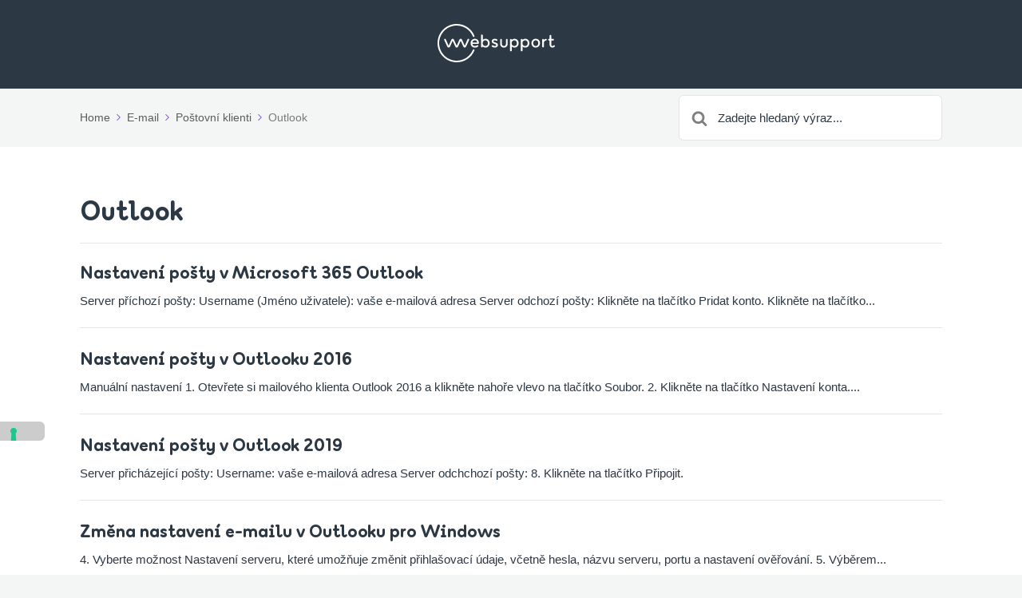

--- FILE ---
content_type: text/html; charset=UTF-8
request_url: https://www.websupport.cz/podpora/kb-categories/outlook/
body_size: 10322
content:

<!DOCTYPE html>
<html lang="cs">
	<head>
		<meta http-equiv="x-ua-compatible" content="ie=edge">
		<meta charset="UTF-8" />
		<meta name="viewport" content="width=device-width, initial-scale=1">
		<link rel="profile" href="http://gmpg.org/xfn/11" />
		<meta name='robots' content='index, follow, max-image-preview:large, max-snippet:-1, max-video-preview:-1' />
	<style>img:is([sizes="auto" i], [sizes^="auto," i]) { contain-intrinsic-size: 3000px 1500px }</style>
	
	<!-- This site is optimized with the Yoast SEO plugin v26.4 - https://yoast.com/wordpress/plugins/seo/ -->
	<title>Outlook Archives - Websupport Centrum nápovědy</title>
<link data-rocket-prefetch href="https://analytics-api.websupport.cz" rel="dns-prefetch">
<link data-rocket-prefetch href="https://track.adform.net" rel="dns-prefetch">
<link data-rocket-prefetch href="https://s2.adform.net" rel="dns-prefetch">
<link data-rocket-prefetch href="https://connect.facebook.net" rel="dns-prefetch">
<link data-rocket-prefetch href="https://c.seznam.cz" rel="dns-prefetch">
<link data-rocket-prefetch href="https://static.hotjar.com" rel="dns-prefetch">
<link data-rocket-prefetch href="https://bat.bing.com" rel="dns-prefetch">
<link data-rocket-prefetch href="https://snap.licdn.com" rel="dns-prefetch">
<link data-rocket-prefetch href="https://cs.iubenda.com" rel="dns-prefetch">
<link data-rocket-prefetch href="https://www.googletagmanager.com" rel="dns-prefetch">
<link data-rocket-prefetch href="https://cdn.iubenda.com" rel="dns-prefetch">
<link data-rocket-prefetch href="https://googleads.g.doubleclick.net" rel="dns-prefetch">
<link data-rocket-prefetch href="https://srv.motu-teamblue.services" rel="dns-prefetch">
<link data-rocket-prefetch href="https://srv.isy-teamblue.services" rel="dns-prefetch">
	<link rel="canonical" href="https://www.websupport.cz/podpora/kb-categories/outlook/" />
	<meta property="og:locale" content="cs_CZ" />
	<meta property="og:type" content="article" />
	<meta property="og:title" content="Outlook Archives - Websupport Centrum nápovědy" />
	<meta property="og:url" content="https://www.websupport.cz/podpora/kb-categories/outlook/" />
	<meta property="og:site_name" content="Websupport Centrum nápovědy" />
	<meta name="twitter:card" content="summary_large_image" />
	<script type="application/ld+json" class="yoast-schema-graph">{"@context":"https://schema.org","@graph":[{"@type":"CollectionPage","@id":"https://www.websupport.cz/podpora/kb-categories/outlook/","url":"https://www.websupport.cz/podpora/kb-categories/outlook/","name":"Outlook Archives - Websupport Centrum nápovědy","isPartOf":{"@id":"https://www.websupport.cz/podpora/#website"},"breadcrumb":{"@id":"https://www.websupport.cz/podpora/kb-categories/outlook/#breadcrumb"},"inLanguage":"cs"},{"@type":"BreadcrumbList","@id":"https://www.websupport.cz/podpora/kb-categories/outlook/#breadcrumb","itemListElement":[{"@type":"ListItem","position":1,"name":"Home","item":"https://www.websupport.cz/podpora/"},{"@type":"ListItem","position":2,"name":"E-mail","item":"https://www.websupport.cz/podpora/kb-categories/emaily/"},{"@type":"ListItem","position":3,"name":"Poštovní klienti","item":"https://www.websupport.cz/podpora/kb-categories/postovni-klienti/"},{"@type":"ListItem","position":4,"name":"Outlook"}]},{"@type":"WebSite","@id":"https://www.websupport.cz/podpora/#website","url":"https://www.websupport.cz/podpora/","name":"Websupport Centrum nápovědy","description":"","potentialAction":[{"@type":"SearchAction","target":{"@type":"EntryPoint","urlTemplate":"https://www.websupport.cz/podpora/?s={search_term_string}"},"query-input":{"@type":"PropertyValueSpecification","valueRequired":true,"valueName":"search_term_string"}}],"inLanguage":"cs"}]}</script>
	<!-- / Yoast SEO plugin. -->


<link rel='dns-prefetch' href='//www.googletagmanager.com' />

<link rel="alternate" type="application/rss+xml" title="Websupport Centrum nápovědy &raquo; RSS zdroj" href="https://www.websupport.cz/podpora/feed/" />
<link rel="alternate" type="application/rss+xml" title="Websupport Centrum nápovědy &raquo; Outlook Article Category RSS" href="https://www.websupport.cz/podpora/kb-categories/outlook/feed/" />
<style id='wp-emoji-styles-inline-css' type='text/css'>

	img.wp-smiley, img.emoji {
		display: inline !important;
		border: none !important;
		box-shadow: none !important;
		height: 1em !important;
		width: 1em !important;
		margin: 0 0.07em !important;
		vertical-align: -0.1em !important;
		background: none !important;
		padding: 0 !important;
	}
</style>
<link rel='stylesheet' id='wp-block-library-css' href='https://www.websupport.cz/podpora/wp/wp-includes/css/dist/block-library/common.min.css?ver=6.8.3' type='text/css' media='all' />
<link rel='stylesheet' id='classic-theme-styles-css' href='https://www.websupport.cz/podpora/wp/wp-includes/css/classic-themes.min.css?ver=6.8.3' type='text/css' media='all' />
<link rel='stylesheet' id='wp-components-css' href='https://www.websupport.cz/podpora/wp/wp-includes/css/dist/components/style.min.css?ver=6.8.3' type='text/css' media='all' />
<link rel='stylesheet' id='wp-preferences-css' href='https://www.websupport.cz/podpora/wp/wp-includes/css/dist/preferences/style.min.css?ver=6.8.3' type='text/css' media='all' />
<link rel='stylesheet' id='wp-block-editor-css' href='https://www.websupport.cz/podpora/wp/wp-includes/css/dist/block-editor/style.min.css?ver=6.8.3' type='text/css' media='all' />
<link rel='stylesheet' id='wp-reusable-blocks-css' href='https://www.websupport.cz/podpora/wp/wp-includes/css/dist/reusable-blocks/style.min.css?ver=6.8.3' type='text/css' media='all' />
<link rel='stylesheet' id='wp-patterns-css' href='https://www.websupport.cz/podpora/wp/wp-includes/css/dist/patterns/style.min.css?ver=6.8.3' type='text/css' media='all' />
<link rel='stylesheet' id='wp-editor-css' href='https://www.websupport.cz/podpora/wp/wp-includes/css/dist/editor/style.min.css?ver=6.8.3' type='text/css' media='all' />
<link rel='stylesheet' id='ht-blocks-modules-styles-css' href='https://www.websupport.cz/podpora/app/plugins/heroic-blocks/dist/css/ht-blocks-modules-styles.css?ver=1756370246' type='text/css' media='all' />
<link rel='stylesheet' id='ht_toc-style-css-css' href='https://www.websupport.cz/podpora/app/plugins/heroic-table-of-contents/dist/blocks.style.build.css?ver=1756370246' type='text/css' media='all' />
<link rel='stylesheet' id='ht-theme-style-css' href='https://www.websupport.cz/podpora/app/themes/knowall/css/style.css?ver=6.8.3' type='text/css' media='all' />
<link rel='stylesheet' id='ht-childtheme-style-css' href='https://www.websupport.cz/podpora/app/themes/knowall-child/style.css?ver=2.1' type='text/css' media='all' />
<link rel="https://api.w.org/" href="https://www.websupport.cz/podpora/wp-json/" /><link rel="alternate" title="JSON" type="application/json" href="https://www.websupport.cz/podpora/wp-json/wp/v2/ht-kb-category/111" /><link rel="EditURI" type="application/rsd+xml" title="RSD" href="https://www.websupport.cz/podpora/wp/xmlrpc.php?rsd" />

<meta name="generator" content="Site Kit by Google 1.166.0" /><!-- HKB CSS Variables --><style>:root {--hkb-main-container-width: 1200px;--hkb-link-color: #2358a1;--hkb-link-color-hover: #2861b0;--hkb-header-style-bg: #2358a1;--hkb-header-style-graddir: 90deg;--hkb-header-style-grad1: #2358a1;--hkb-header-style-grad2: #2358a1;--hkb-header-text-color: #ffffff;}</style><meta name="generator" content="Heroic Knowledge Base v3.16.4" />
<meta name="generator" content="WebSupport Knowledge Base v1.15.16" />
<script type="text/javascript" src="https://www.websupport.cz/podpora/wp/wp-includes/js/jquery/jquery.min.js?ver=3.7.1" id="jquery-core-js"></script>
<script type="text/javascript" src="https://www.websupport.cz/podpora/wp/wp-includes/js/jquery/jquery-migrate.min.js?ver=3.4.1" id="jquery-migrate-js"></script>
<meta name="google-site-verification" content="Ta6O5AsVWLMsyS3MWYe58VM7HRdTCIkfj8bOL63YLbc">
<!-- Google Tag Manager snippet added by Site Kit -->
<script type="text/javascript">
/* <![CDATA[ */

			( function( w, d, s, l, i ) {
				w[l] = w[l] || [];
				w[l].push( {'gtm.start': new Date().getTime(), event: 'gtm.js'} );
				var f = d.getElementsByTagName( s )[0],
					j = d.createElement( s ), dl = l != 'dataLayer' ? '&l=' + l : '';
				j.async = true;
				j.src = 'https://www.googletagmanager.com/gtm.js?id=' + i + dl;
				f.parentNode.insertBefore( j, f );
			} )( window, document, 'script', 'dataLayer', 'GTM-KX5RSQK' );
			
/* ]]> */
</script>

<!-- End Google Tag Manager snippet added by Site Kit -->
<link rel="icon" href="https://www.websupport.cz/podpora/app/uploads/2021/06/websupport-favicon.svg" sizes="32x32" />
<link rel="icon" href="https://www.websupport.cz/podpora/app/uploads/2021/06/websupport-favicon.svg" sizes="192x192" />
<link rel="apple-touch-icon" href="https://www.websupport.cz/podpora/app/uploads/2021/06/websupport-favicon.svg" />
<meta name="msapplication-TileImage" content="https://www.websupport.cz/podpora/app/uploads/2021/06/websupport-favicon.svg" />
<style id="kirki-inline-styles">.site-header{background:#2c3843;}.site-header .site-header__title, .nav-header ul li a{color:#fff;}.nav-header .nav-header__mtoggle span, .nav-header .nav-header__mtoggle span::before, .nav-header .nav-header__mtoggle span::after{background:#fff;}a{color:#7a4be3;}input[type="reset"], input[type="submit"], input[type="button"], .hkb-article__content ol li:before, .hkb-article__content ul li:before, .hkb_widget_exit__btn{background:#7a4be3;}.hkb-breadcrumbs__icon{fill:#7a4be3;}.hkb-article__title a:hover, .hkb-article__link:hover h2, .ht-post__title a:hover, .hkb-category .hkb-category__articlelist a{color:#7a4be3;}.hkb-article-attachment__icon{fill:#7a4be3;}a:hover, .hkb-category .hkb-category__articlelist a:hover{color:#7a4be3;}button:hover, input[type="reset"]:hover, input[type="submit"]:hover, input[type="button"]:hover, .ht-transferbox__btn:hover{background:#7a4be3;}.ht-container{max-width:1140px;}.ht-sitecontainer--boxed{max-width:1140px;}h1, h2, h3, h4, h5, h6{font-family:-apple-system,BlinkMacSystemFont,"Segoe UI",Roboto,"Helvetica Neue",Arial,sans-serif,"Apple Color Emoji","Segoe UI Emoji","Segoe UI Symbol";font-weight:700;letter-spacing:0px;text-transform:none;color:#2c3843;}body, input, optgroup, select, textarea, p{font-family:-apple-system,BlinkMacSystemFont,"Segoe UI",Roboto,"Helvetica Neue",Arial,sans-serif,"Apple Color Emoji","Segoe UI Emoji","Segoe UI Symbol";font-size:17px;font-weight:400;letter-spacing:0px;line-height:1.55;color:#2c3843;}.hkb-category .hkb-category__iconwrap, .ht-categoryheader .hkb-category__iconwrap{flex-basis:30px;min-width:30px;}.hkb-category .hkb-category__iconwrap img, .ht-categoryheader .hkb-category__iconwrap img{max-width:30px;}.hkb-category .hkb-category__iconwrap img, .ht-categoryheader .hkb-category__iconwrap img, .hkb-category .hkb-category__iconwrap, .ht-categoryheader .hkb-category__iconwrap, .ht-categoryheader .hkb-category__iconwrap svg{max-height:30px;}.nav-header > ul > li.menu-item-has-children > a::after {background-image: url("data:image/svg+xml,%3Csvg xmlns='http://www.w3.org/2000/svg' viewBox='0 0 34.1 19' fill='%23ffffff'%3E%3Cpath d='M17 19c-0.5 0-1-0.2-1.4-0.6L0.6 3.4c-0.8-0.8-0.8-2 0-2.8 0.8-0.8 2-0.8 2.8 0L17 14.2 30.7 0.6c0.8-0.8 2-0.8 2.8 0 0.8 0.8 0.8 2 0 2.8L18.4 18.4C18 18.8 17.5 19 17 19z'/%3E%3C/svg%3E");}.ht-container, .ht-sitecontainer--boxed { max-width: 1140px }.hkb_widget_toc ol li.active > a { background: rgba( 122 ,75, 227, 0.8); }::placeholder {
	color: #2C3843 !important;
 }
 /* Home Logo Position */
 .ht-container{
		 justify-content: center;
 }
 /* Typography */
h1, h2, h3, h4, h5, h6 { 
		font-family: "Websupport Sans", cursive !important;
		line-height: 1em;
		font-weight: 800 !important; 
}
 p{
		 line-height: 1.684;
		 font-size: 1.1em;
 }
 b, strong{
		 font-weight: bold;
 }
 .hkb-article__content h2{
		 font-size: 1.8em;
		 font-family: Websupport Sans;
 }
 .hkb-article__content h3{
		 font-size: 1.5em;
		 font-family: Websupport Sans;
 }
 .hkb-category .hkb-category__title, .hkb-articlemini .hkb-article__title{
		 font-size: 1.3em;
		 font-family: Websupport Sans;
 }
 .widget .widget__title{
		 font-size: 1.4em;
		 font-family: Websupport Sans;
 }
 .ht-categoryheader h1.ht-categoryheader__title,.hkb-article  h1.hkb-article__title{
		 font-size: 2em;
		 font-family: Websupport Sans;
 }
 .hkb-category__iconwrap{
		 display: none;
 }
 .site-header .site-header__title{
		 font-size: 2.4em;
		 margin-top: 32px;
		 line-height: 1.2em;
		 font-family: Websupport Sans;
 }
 /* Homepage Search */
 .hkb-site-search{
		 max-width: 800px;
 }
 .site-header .site-header__search{
		 padding: 0;
 }
 .site-header__search .ht-container{
		 margin-bottom: -40px;
 }
 .hkb-site-search .hkb-site-search__field{
		 padding: 32px 64px;
		 border-radius: 10px;
		 box-shadow: 0px 8px 32px -8px rgba(17, 21, 24, 0.1);
 }
 .hkb-site-search::after{
		 left: 24px;
 }
 /* Subheader */
 .ht-pageheader{
		 padding: 8px 0;
 }
 /* Inline Search */
 .ht-pageheader .hkb-site-search .hkb-site-search__field{
		 padding: 16px 64px 16px 48px;
		 box-shadow: none;
		 border-radius: 6px;
 }
 .ht-pageheader .hkb-site-search::after{
		 left: 16px;
 }
 
 /* Homepage Category */
 .ht-page.ht-page--sidebarright{
		 padding: 100px 0;
 }
 .hkb-category .hkb-category__description{
		 color: #717C86;
 }
 .hkb-category.hkb-category--boxed{
		 transition: background 0.15s ease-in-out;
		 background: rgba(244, 245, 245, .5);
 }
 .hkb-category.hkb-category--boxed:not(.hkb-category--witharticles) .hkb-category__link:hover{
		 transition: background 0.15s ease-in-out;
		 background: rgba(244, 245, 245, 1);
		 border-radius: 6px;
 }
 /* Pagination */
 .ht-pagination__next a{
		 margin-top: 32px;
		 border: 1px solid #4E5964;
		 border-radius: 6px;
		 background: transparent;
		 font-weight: bold;
		 padding: 12px 24px;
 }
 .ht-pagination__next a:hover{
		 background: #1E262D;
		 color: #fff;
 }
 
 /* Sidebar Widgets */
 /* Articles Widget */
 .sidebar .hkb_widget_articles{
		 background: transparent;
 }
 
 /* Contact Widget */
 .hkb_widget_exit{
		 background: transparent;
 }
 .hkb_widget_exit a.hkb_widget_exit__btn{
		 transition: box-shadow 0.15s ease-in-out;
		 background-color: #00FFA0;
		 border-radius: 6px;
		 color: #2C3843;
		 text-transform: none;
		 font-weight: bold;
		 padding: 16px 24px;
		 font-family: Websupport Sans;
 }
 .hkb_widget_exit a:hover.hkb_widget_exit__btn{
		 transition: box-shadow 0.15s ease-in-out;
		 box-shadow: 0px 4px 16px rgba(0, 255, 160, 0.5);
 }
 
 /* Contnet Widget */
 .hkb_widget_toc{
		 background: transparent;
		 padding-top: 0;
 }
 .hkb_widget_toc ol li.active > a, .hkb_widget_toc ol li a:hover{
		 background: rgba(231, 240, 248, 0.5);
		 color: #2C3843;
		 border-radius: 6px;
		 padding: 8px 16px;
 }
 .hkb_widget_toc ol li a{
		 padding: 8px 16px;
 }
 
 /* Feedback */
 .hkb-feedback{
		 background: rgba(244, 245, 245, .5);
		 border-radius: 6px;
 }
 
 /* Code Block */
 .hkb-article__content pre, .hkb-article__content .wp-block-code, code{
		 background: rgba(231, 240, 248, 0.5);
 }
 .hkb-article__content code{
		 background: transparent;
 }
 
 /* Tags */
 .hkb-article-tags a{
		 border: solid 1px #7A4BE3;
		 border-radius: 6px;
		 background: transparent;
		 color: #7A4BE3;
 }
 .hkb-article-tags a:hover{
		 background: #7A4BE3;
		 color: #FFF;
 }
 
 /* Initially hide all breadcrumbs */
 .hkb-breadcrumbs {
 display: none;
 }
 /* Re-show first child breadcrumb */
 .hkb-breadcrumbs:nth-child(1) {
 display: initial;
 }</style>	<meta name="generator" content="WP Rocket 3.20.1.2" data-wpr-features="wpr_preconnect_external_domains wpr_preload_links wpr_desktop" /></head>
<body class="archive tax-ht_kb_category term-outlook term-111 wp-embed-responsive wp-theme-knowall wp-child-theme-knowall-child ht-kb" itemscope itemtype="https://schema.org/WebPage" data-spy="scroll" data-offset="30" data-target="#navtoc">
		<!-- Google Tag Manager (noscript) snippet added by Site Kit -->
		<noscript>
			<iframe src="https://www.googletagmanager.com/ns.html?id=GTM-KX5RSQK" height="0" width="0" style="display:none;visibility:hidden"></iframe>
		</noscript>
		<!-- End Google Tag Manager (noscript) snippet added by Site Kit -->
		<div data-rocket-location-hash="64edf8a38a0ca4d8d61fcefdf119e975" class="ht-sitecontainer ht-sitecontainer--wide">

<!-- .site-header -->
<div data-rocket-location-hash="be8eab9d6e4485c821a1ca59f487c090" class="site-header">

	<header data-rocket-location-hash="cd5806532951b22eb218cc656b628fed" class="site-header__banner" itemscope itemtype="http://schema.org/WPHeader">
	<div data-rocket-location-hash="a5f97ac30605d8c45c2658481cc23df2" class="ht-container">

		<!-- .site-logo -->
		<div class="site-logo">
			<a href="https://www.websupport.cz/podpora" data-ht-sitetitle="Websupport Centrum nápovědy">
													
		<img alt="Websupport Centrum nápovědy" src="https://www.websupport.cz/podpora/app/uploads/2021/06/websupport-logo.svg" />

														<meta itemprop="headline" content="Websupport Centrum nápovědy">
							</a>
		</div>
		<!-- /.site-logo -->

		
	</div>
	</header>
	<!-- /.site-header -->

	
	

</div>
<!-- /.site-header -->


<div data-rocket-location-hash="020f339294d4abe19a1aac5e8f476f47" class="ht-pageheader">
<div data-rocket-location-hash="6401735eaea346d595604bf1d01b2cf6" class="ht-container">

	
<!-- .hkb-breadcrumbs -->
<div class="hkb-breadcrumbs_wrap">
			<ol class="hkb-breadcrumbs" itemscope itemtype="https://schema.org/BreadcrumbList" >
										<li itemprop="itemListElement" itemscope itemtype="https://schema.org/ListItem">
											<a itemprop="item" href="https://www.websupport.cz/podpora">
							<span itemprop="name">Home</span>
							<svg class="hkb-breadcrumbs__icon" xmlns="http://www.w3.org/2000/svg" viewBox="0 0 19 34.1"><g><path d="M19,17c0,0.5-0.2,1-0.6,1.4L3.4,33.5c-0.8,0.8-2,0.8-2.8,0c-0.8-0.8-0.8-2,0-2.8L14.2,17L0.6,3.4c-0.8-0.8-0.8-2,0-2.8  c0.8-0.8,2-0.8,2.8,0l15.1,15.1C18.8,16,19,16.5,19,17z"/></g></svg>
						</a>
										<meta itemprop="position" content="1" />
				</li>               
							<li itemprop="itemListElement" itemscope itemtype="https://schema.org/ListItem">
											<a itemprop="item" href="https://www.websupport.cz/podpora/kb-categories/emaily/">
							<span itemprop="name">E-mail</span>
							<svg class="hkb-breadcrumbs__icon" xmlns="http://www.w3.org/2000/svg" viewBox="0 0 19 34.1"><g><path d="M19,17c0,0.5-0.2,1-0.6,1.4L3.4,33.5c-0.8,0.8-2,0.8-2.8,0c-0.8-0.8-0.8-2,0-2.8L14.2,17L0.6,3.4c-0.8-0.8-0.8-2,0-2.8  c0.8-0.8,2-0.8,2.8,0l15.1,15.1C18.8,16,19,16.5,19,17z"/></g></svg>
						</a>
										<meta itemprop="position" content="2" />
				</li>               
							<li itemprop="itemListElement" itemscope itemtype="https://schema.org/ListItem">
											<a itemprop="item" href="https://www.websupport.cz/podpora/kb-categories/postovni-klienti/">
							<span itemprop="name">Poštovní klienti</span>
							<svg class="hkb-breadcrumbs__icon" xmlns="http://www.w3.org/2000/svg" viewBox="0 0 19 34.1"><g><path d="M19,17c0,0.5-0.2,1-0.6,1.4L3.4,33.5c-0.8,0.8-2,0.8-2.8,0c-0.8-0.8-0.8-2,0-2.8L14.2,17L0.6,3.4c-0.8-0.8-0.8-2,0-2.8  c0.8-0.8,2-0.8,2.8,0l15.1,15.1C18.8,16,19,16.5,19,17z"/></g></svg>
						</a>
										<meta itemprop="position" content="3" />
				</li>               
							<li itemprop="itemListElement" itemscope itemtype="https://schema.org/ListItem">
											<span>
							<span itemprop="name">Outlook</span>
							<link itemprop="item" href="https://www.websupport.cz/podpora/kb/nastaveni-posty-v-microsoft-365-outlook/" />
						</span> 
										<meta itemprop="position" content="4" />
				</li>               
					</ol>       
	</div>  
<!-- /.hkb-breadcrumbs -->
	
<form class="hkb-site-search" method="get" action="https://www.websupport.cz/podpora/">
		<label class="hkb-screen-reader-text" for="hkb-search">Search For</label>
		<input id="hkb-search" class="hkb-site-search__field" type="text" value="" placeholder="Zadejte hledaný výraz..." name="s" autocomplete="off">
		<img class="hkb-site-search__loader" src="https://www.websupport.cz/podpora/app/themes/knowall/img/loading.svg" alt="Hledám..." />
		<input type="hidden" name="ht-kb-search" value="1" />
    	<input type="hidden" name="lang" value=""/>
		<button class="hkb-site-search__button" type="submit"><span>Search</span></button>
</form>

</div>
</div>

<!-- .ht-page -->
<div data-rocket-location-hash="48f583a541bcc04f5070482a7f7a80dd" class="ht-page ht-page--sidebaroff">
<div class="ht-container">

	
	<div class="ht-page__content">
				<div class="ht-categoryheader  hkb-category--boxed hkb-category--style8 hkb-category--111">
						<div class="ht-categoryheader__content">
				<h1 class="ht-categoryheader__title">
					Outlook				</h1>
							</div>
		</div>

		
		
		<ul class="ht-articlelist">
							<li>
					<article id="post-8851" class="hkb-articlemini" itemscope itemtype="https://schema.org/CreativeWork">
	<a class="hkb-article__link" href="https://www.websupport.cz/podpora/kb/nastaveni-posty-v-microsoft-365-outlook/">
	<h2 class="hkb-article__title" itemprop="headline">
			Nastavení pošty v Microsoft 365 Outlook	</h2>

			<div class="hkb-article__excerpt">
			Server příchozí pošty: Username (Jméno uživatele): vaše e-mailová adresa Server odchozí pošty: Klikněte na tlačítko Pridat konto. Klikněte na tlačítko...		</div>
		</a>
</article>
				</li>
							<li>
					<article id="post-643" class="hkb-articlemini" itemscope itemtype="https://schema.org/CreativeWork">
	<a class="hkb-article__link" href="https://www.websupport.cz/podpora/kb/nastaveni-posty-v-outlooku-2016/">
	<h2 class="hkb-article__title" itemprop="headline">
			Nastavení pošty v Outlooku 2016	</h2>

			<div class="hkb-article__excerpt">
			Manuální nastavení 1. Otevřete si mailového klienta Outlook 2016 a klikněte nahoře vlevo na tlačítko&nbsp;Soubor. 2. Klikněte na tlačítko&nbsp;Nastavení konta....		</div>
		</a>
</article>
				</li>
							<li>
					<article id="post-8847" class="hkb-articlemini" itemscope itemtype="https://schema.org/CreativeWork">
	<a class="hkb-article__link" href="https://www.websupport.cz/podpora/kb/nastaveni-posty-v-outlook-2019/">
	<h2 class="hkb-article__title" itemprop="headline">
			Nastavení pošty v Outlook 2019	</h2>

			<div class="hkb-article__excerpt">
			Server přicházející pošty: Username: vaše e-mailová adresa Server odchchozí pošty: 8. Klikněte na tlačítko Připojit.		</div>
		</a>
</article>
				</li>
							<li>
					<article id="post-10187" class="hkb-articlemini" itemscope itemtype="https://schema.org/CreativeWork">
	<a class="hkb-article__link" href="https://www.websupport.cz/podpora/kb/zmena-nastaveni-e-mailu-v-outlooku-pro-windows/">
	<h2 class="hkb-article__title" itemprop="headline">
			Změna nastavení e-mailu v Outlooku pro Windows	</h2>

			<div class="hkb-article__excerpt">
			4. Vyberte možnost Nastavení serveru, které umožňuje změnit přihlašovací údaje, včetně hesla, názvu serveru, portu a nastavení ověřování. 5. Výběrem...		</div>
		</a>
</article>
				</li>
							<li>
					<article id="post-8855" class="hkb-articlemini" itemscope itemtype="https://schema.org/CreativeWork">
	<a class="hkb-article__link" href="https://www.websupport.cz/podpora/kb/nastaveni-posty-v-outlooku-pro-android/">
	<h2 class="hkb-article__title" itemprop="headline">
			Nastavení pošty v Outlooku pro Android	</h2>

			<div class="hkb-article__excerpt">
			K nastavení e-mailové adresy v libovolném e-mailovém klientu, potřebujete znát svou emailovou adresu a heslo k účtu. Svoje přihlašovací údaje...		</div>
		</a>
</article>
				</li>
							<li>
					<article id="post-651" class="hkb-articlemini" itemscope itemtype="https://schema.org/CreativeWork">
	<a class="hkb-article__link" href="https://www.websupport.cz/podpora/kb/nastaveni-posty-v-outlooku-2007/">
	<h2 class="hkb-article__title" itemprop="headline">
			Nastavení pošty v Outlooku 2007	</h2>

			<div class="hkb-article__excerpt">
			1. Klikněte na &#8222;Nástroje&#8220; (tools)&nbsp;v horním panelu obrazovky. Následně na tlačítko &#8222;Nastavení konta&#8220; (Account settings). 2. Vyberte možnost &#8222;Nové&#8220; (New)....		</div>
		</a>
</article>
				</li>
							<li>
					<article id="post-648" class="hkb-articlemini" itemscope itemtype="https://schema.org/CreativeWork">
	<a class="hkb-article__link" href="https://www.websupport.cz/podpora/kb/nastaveni-posty-v-outlooku-2013/">
	<h2 class="hkb-article__title" itemprop="headline">
			Nastavení pošty v Outlooku 2013	</h2>

			<div class="hkb-article__excerpt">
			1. Klikněte na &#8222;soubor&#8220; v levém horním rohu obrazovky. Následně na tlačítko &#8222;přidat konto&#8220;. 2. Vyberte možnost &#8222;Manuální nastavení nebo...		</div>
		</a>
</article>
				</li>
							<li>
					<article id="post-10663" class="hkb-articlemini" itemscope itemtype="https://schema.org/CreativeWork">
	<a class="hkb-article__link" href="https://www.websupport.cz/podpora/kb/ms-outlook-outlooksync/">
	<h2 class="hkb-article__title" itemprop="headline">
			MS Outlook – OutlookSync	</h2>

			<div class="hkb-article__excerpt">
			Pro plnou synchronizaci mezi Business emailem a MS Outlook je potřebné si nejdříve nainstalovat plugin OutlookSync: Odkaz ke stažení: https://www.icewarp.cz/apps/outlook-sync/...		</div>
		</a>
</article>
				</li>
							<li>
					<article id="post-640" class="hkb-articlemini" itemscope itemtype="https://schema.org/CreativeWork">
	<a class="hkb-article__link" href="https://www.websupport.cz/podpora/kb/nastaveni-posty-v-outlook-2010/">
	<h2 class="hkb-article__title" itemprop="headline">
			Nastavení pošty v Outlook 2010	</h2>

			<div class="hkb-article__excerpt">
			Nastavení pošty přes IMAP 1.&nbsp;V záložce&nbsp;Soubor&nbsp;klikněte na&nbsp;Přidat konto.2.&nbsp;V dialogovém okně vyberte&nbsp;Manuálně konfigurovat nastavení serveru&nbsp;nebo další typy serverů.3.&nbsp;Zadejte svoje jméno a...		</div>
		</a>
</article>
				</li>
					</ul>

			
		
		
	</div>

	
</div>
</div>
<!-- /.ht-page -->

<!-- .site-footer -->
<footer class="site-footer" itemscope itemtype="https://schema.org/WPFooter">
<div class="ht-container">

				<div class="site-footer__copyright" role="contentinfo">© Websupport, s.r.o.</div>
		
</div>
</footer> 
<!-- /.site-footer -->

<script type="text/javascript" src="https://www.websupport.cz/podpora/app/plugins/heroic-blocks/dist/js/ht-blocks-frontend.js?ver=1756370246" id="ht-blocks-frontend-js"></script>
<script type="text/javascript" src="https://www.websupport.cz/podpora/app/plugins/heroic-table-of-contents/dist/script.min.js?ver=1756370246" id="ht_toc-script-js-js"></script>
<script type="text/javascript" id="rocket-browser-checker-js-after">
/* <![CDATA[ */
"use strict";var _createClass=function(){function defineProperties(target,props){for(var i=0;i<props.length;i++){var descriptor=props[i];descriptor.enumerable=descriptor.enumerable||!1,descriptor.configurable=!0,"value"in descriptor&&(descriptor.writable=!0),Object.defineProperty(target,descriptor.key,descriptor)}}return function(Constructor,protoProps,staticProps){return protoProps&&defineProperties(Constructor.prototype,protoProps),staticProps&&defineProperties(Constructor,staticProps),Constructor}}();function _classCallCheck(instance,Constructor){if(!(instance instanceof Constructor))throw new TypeError("Cannot call a class as a function")}var RocketBrowserCompatibilityChecker=function(){function RocketBrowserCompatibilityChecker(options){_classCallCheck(this,RocketBrowserCompatibilityChecker),this.passiveSupported=!1,this._checkPassiveOption(this),this.options=!!this.passiveSupported&&options}return _createClass(RocketBrowserCompatibilityChecker,[{key:"_checkPassiveOption",value:function(self){try{var options={get passive(){return!(self.passiveSupported=!0)}};window.addEventListener("test",null,options),window.removeEventListener("test",null,options)}catch(err){self.passiveSupported=!1}}},{key:"initRequestIdleCallback",value:function(){!1 in window&&(window.requestIdleCallback=function(cb){var start=Date.now();return setTimeout(function(){cb({didTimeout:!1,timeRemaining:function(){return Math.max(0,50-(Date.now()-start))}})},1)}),!1 in window&&(window.cancelIdleCallback=function(id){return clearTimeout(id)})}},{key:"isDataSaverModeOn",value:function(){return"connection"in navigator&&!0===navigator.connection.saveData}},{key:"supportsLinkPrefetch",value:function(){var elem=document.createElement("link");return elem.relList&&elem.relList.supports&&elem.relList.supports("prefetch")&&window.IntersectionObserver&&"isIntersecting"in IntersectionObserverEntry.prototype}},{key:"isSlowConnection",value:function(){return"connection"in navigator&&"effectiveType"in navigator.connection&&("2g"===navigator.connection.effectiveType||"slow-2g"===navigator.connection.effectiveType)}}]),RocketBrowserCompatibilityChecker}();
/* ]]> */
</script>
<script type="text/javascript" id="rocket-preload-links-js-extra">
/* <![CDATA[ */
var RocketPreloadLinksConfig = {"excludeUris":"\/podpora(\/(?:.+\/)?feed(?:\/(?:.+\/?)?)?$|\/(?:.+\/)?embed\/|http:\/\/(\/%5B\/%5D+)?\/(index.php\/)?(.*)wp-json(\/.*|$))|\/refer\/|\/go\/|\/recommend\/|\/recommends\/","usesTrailingSlash":"1","imageExt":"jpg|jpeg|gif|png|tiff|bmp|webp|avif|pdf|doc|docx|xls|xlsx|php","fileExt":"jpg|jpeg|gif|png|tiff|bmp|webp|avif|pdf|doc|docx|xls|xlsx|php|html|htm","siteUrl":"https:\/\/www.websupport.cz\/podpora","onHoverDelay":"100","rateThrottle":"3"};
/* ]]> */
</script>
<script type="text/javascript" id="rocket-preload-links-js-after">
/* <![CDATA[ */
(function() {
"use strict";var r="function"==typeof Symbol&&"symbol"==typeof Symbol.iterator?function(e){return typeof e}:function(e){return e&&"function"==typeof Symbol&&e.constructor===Symbol&&e!==Symbol.prototype?"symbol":typeof e},e=function(){function i(e,t){for(var n=0;n<t.length;n++){var i=t[n];i.enumerable=i.enumerable||!1,i.configurable=!0,"value"in i&&(i.writable=!0),Object.defineProperty(e,i.key,i)}}return function(e,t,n){return t&&i(e.prototype,t),n&&i(e,n),e}}();function i(e,t){if(!(e instanceof t))throw new TypeError("Cannot call a class as a function")}var t=function(){function n(e,t){i(this,n),this.browser=e,this.config=t,this.options=this.browser.options,this.prefetched=new Set,this.eventTime=null,this.threshold=1111,this.numOnHover=0}return e(n,[{key:"init",value:function(){!this.browser.supportsLinkPrefetch()||this.browser.isDataSaverModeOn()||this.browser.isSlowConnection()||(this.regex={excludeUris:RegExp(this.config.excludeUris,"i"),images:RegExp(".("+this.config.imageExt+")$","i"),fileExt:RegExp(".("+this.config.fileExt+")$","i")},this._initListeners(this))}},{key:"_initListeners",value:function(e){-1<this.config.onHoverDelay&&document.addEventListener("mouseover",e.listener.bind(e),e.listenerOptions),document.addEventListener("mousedown",e.listener.bind(e),e.listenerOptions),document.addEventListener("touchstart",e.listener.bind(e),e.listenerOptions)}},{key:"listener",value:function(e){var t=e.target.closest("a"),n=this._prepareUrl(t);if(null!==n)switch(e.type){case"mousedown":case"touchstart":this._addPrefetchLink(n);break;case"mouseover":this._earlyPrefetch(t,n,"mouseout")}}},{key:"_earlyPrefetch",value:function(t,e,n){var i=this,r=setTimeout(function(){if(r=null,0===i.numOnHover)setTimeout(function(){return i.numOnHover=0},1e3);else if(i.numOnHover>i.config.rateThrottle)return;i.numOnHover++,i._addPrefetchLink(e)},this.config.onHoverDelay);t.addEventListener(n,function e(){t.removeEventListener(n,e,{passive:!0}),null!==r&&(clearTimeout(r),r=null)},{passive:!0})}},{key:"_addPrefetchLink",value:function(i){return this.prefetched.add(i.href),new Promise(function(e,t){var n=document.createElement("link");n.rel="prefetch",n.href=i.href,n.onload=e,n.onerror=t,document.head.appendChild(n)}).catch(function(){})}},{key:"_prepareUrl",value:function(e){if(null===e||"object"!==(void 0===e?"undefined":r(e))||!1 in e||-1===["http:","https:"].indexOf(e.protocol))return null;var t=e.href.substring(0,this.config.siteUrl.length),n=this._getPathname(e.href,t),i={original:e.href,protocol:e.protocol,origin:t,pathname:n,href:t+n};return this._isLinkOk(i)?i:null}},{key:"_getPathname",value:function(e,t){var n=t?e.substring(this.config.siteUrl.length):e;return n.startsWith("/")||(n="/"+n),this._shouldAddTrailingSlash(n)?n+"/":n}},{key:"_shouldAddTrailingSlash",value:function(e){return this.config.usesTrailingSlash&&!e.endsWith("/")&&!this.regex.fileExt.test(e)}},{key:"_isLinkOk",value:function(e){return null!==e&&"object"===(void 0===e?"undefined":r(e))&&(!this.prefetched.has(e.href)&&e.origin===this.config.siteUrl&&-1===e.href.indexOf("?")&&-1===e.href.indexOf("#")&&!this.regex.excludeUris.test(e.href)&&!this.regex.images.test(e.href))}}],[{key:"run",value:function(){"undefined"!=typeof RocketPreloadLinksConfig&&new n(new RocketBrowserCompatibilityChecker({capture:!0,passive:!0}),RocketPreloadLinksConfig).init()}}]),n}();t.run();
}());
/* ]]> */
</script>
<script type="text/javascript" src="https://www.websupport.cz/podpora/app/themes/knowall/js/js.min.js?ver=6.8.3" id="ht_theme_js-js"></script>
<script type="text/javascript" id="scrollspy-js-extra">
/* <![CDATA[ */
var scrollspyCustomValues = {"offset":"0"};
/* ]]> */
</script>
<script type="text/javascript" src="https://www.websupport.cz/podpora/app/themes/knowall/js/scrollspy.js?ver=6.8.3" id="scrollspy-js"></script>
<script type="speculationrules">
{"prefetch":[{"source":"document","where":{"and":[{"href_matches":"\/podpora\/*"},{"not":{"href_matches":["\/podpora\/wp\/wp-*.php","\/podpora\/wp\/wp-admin\/*","\/podpora\/app\/uploads\/*","\/podpora\/app\/*","\/podpora\/app\/plugins\/*","\/podpora\/app\/themes\/knowall-child\/*","\/podpora\/app\/themes\/knowall\/*","\/podpora\/*\\?(.+)"]}},{"not":{"selector_matches":"a[rel~=\"nofollow\"]"}},{"not":{"selector_matches":".no-prefetch, .no-prefetch a"}}]},"eagerness":"conservative"}]}
</script>
<script type="text/javascript" id="ht-kb-frontend-scripts-js-extra">
/* <![CDATA[ */
var voting = {"ajaxurl":"https:\/\/www.websupport.cz\/podpora\/wp\/wp-admin\/admin-ajax.php","ajaxnonce":"f5878ed527"};
var hkbJSSettings = {"liveSearchUrl":"https:\/\/www.websupport.cz\/podpora\/?ajax=1&ht-kb-search=1&s=","focusSearchBox":"","keepTypingPrompt":"<ul id=\"hkb\" class=\"hkb-searchresults\" role=\"listbox\"><li class=\"hkb-searchresults__noresults\" role=\"option\"><span>Keep typing for live search results<\/span> <\/li><\/ul>","typeDelay":"200","triggerLength":"3"};
/* ]]> */
</script>
<script type="text/javascript" src="https://www.websupport.cz/podpora/app/plugins/ht-knowledge-base/dist/ht-kb-frontend.min.js?ver=3.16.4" id="ht-kb-frontend-scripts-js"></script>
<link rel='stylesheet' id='wp-block-paragraph-css' href='https://www.websupport.cz/podpora/wp/wp-includes/blocks/paragraph/style.min.css?ver=6.8.3' type='text/css' media='all' />
<link rel='stylesheet' id='wp-block-heading-css' href='https://www.websupport.cz/podpora/wp/wp-includes/blocks/heading/style.min.css?ver=6.8.3' type='text/css' media='all' />
<link rel='stylesheet' id='wp-block-list-css' href='https://www.websupport.cz/podpora/wp/wp-includes/blocks/list/style.min.css?ver=6.8.3' type='text/css' media='all' />
<style id='global-styles-inline-css' type='text/css'>
:root{--wp--preset--aspect-ratio--square: 1;--wp--preset--aspect-ratio--4-3: 4/3;--wp--preset--aspect-ratio--3-4: 3/4;--wp--preset--aspect-ratio--3-2: 3/2;--wp--preset--aspect-ratio--2-3: 2/3;--wp--preset--aspect-ratio--16-9: 16/9;--wp--preset--aspect-ratio--9-16: 9/16;--wp--preset--color--black: #000000;--wp--preset--color--cyan-bluish-gray: #abb8c3;--wp--preset--color--white: #fff;--wp--preset--color--pale-pink: #f78da7;--wp--preset--color--vivid-red: #cf2e2e;--wp--preset--color--luminous-vivid-orange: #ff6900;--wp--preset--color--luminous-vivid-amber: #fcb900;--wp--preset--color--light-green-cyan: #7bdcb5;--wp--preset--color--vivid-green-cyan: #00d084;--wp--preset--color--pale-cyan-blue: #8ed1fc;--wp--preset--color--vivid-cyan-blue: #0693e3;--wp--preset--color--vivid-purple: #9b51e0;--wp--preset--color--dark-gray: #28303D;--wp--preset--color--gray: #39414D;--wp--preset--color--theme-default: #7a4be3;--wp--preset--color--blue: #0069e4;--wp--preset--color--purple: #5749a0;--wp--preset--color--orange: #f0644a;--wp--preset--color--green: #46a162;--wp--preset--color--pale-blue: #7994be;--wp--preset--gradient--vivid-cyan-blue-to-vivid-purple: linear-gradient(135deg,rgba(6,147,227,1) 0%,rgb(155,81,224) 100%);--wp--preset--gradient--light-green-cyan-to-vivid-green-cyan: linear-gradient(135deg,rgb(122,220,180) 0%,rgb(0,208,130) 100%);--wp--preset--gradient--luminous-vivid-amber-to-luminous-vivid-orange: linear-gradient(135deg,rgba(252,185,0,1) 0%,rgba(255,105,0,1) 100%);--wp--preset--gradient--luminous-vivid-orange-to-vivid-red: linear-gradient(135deg,rgba(255,105,0,1) 0%,rgb(207,46,46) 100%);--wp--preset--gradient--very-light-gray-to-cyan-bluish-gray: linear-gradient(135deg,rgb(238,238,238) 0%,rgb(169,184,195) 100%);--wp--preset--gradient--cool-to-warm-spectrum: linear-gradient(135deg,rgb(74,234,220) 0%,rgb(151,120,209) 20%,rgb(207,42,186) 40%,rgb(238,44,130) 60%,rgb(251,105,98) 80%,rgb(254,248,76) 100%);--wp--preset--gradient--blush-light-purple: linear-gradient(135deg,rgb(255,206,236) 0%,rgb(152,150,240) 100%);--wp--preset--gradient--blush-bordeaux: linear-gradient(135deg,rgb(254,205,165) 0%,rgb(254,45,45) 50%,rgb(107,0,62) 100%);--wp--preset--gradient--luminous-dusk: linear-gradient(135deg,rgb(255,203,112) 0%,rgb(199,81,192) 50%,rgb(65,88,208) 100%);--wp--preset--gradient--pale-ocean: linear-gradient(135deg,rgb(255,245,203) 0%,rgb(182,227,212) 50%,rgb(51,167,181) 100%);--wp--preset--gradient--electric-grass: linear-gradient(135deg,rgb(202,248,128) 0%,rgb(113,206,126) 100%);--wp--preset--gradient--midnight: linear-gradient(135deg,rgb(2,3,129) 0%,rgb(40,116,252) 100%);--wp--preset--font-size--small: 13px;--wp--preset--font-size--medium: 20px;--wp--preset--font-size--large: 36px;--wp--preset--font-size--x-large: 42px;--wp--preset--spacing--20: 0.44rem;--wp--preset--spacing--30: 0.67rem;--wp--preset--spacing--40: 1rem;--wp--preset--spacing--50: 1.5rem;--wp--preset--spacing--60: 2.25rem;--wp--preset--spacing--70: 3.38rem;--wp--preset--spacing--80: 5.06rem;--wp--preset--shadow--natural: 6px 6px 9px rgba(0, 0, 0, 0.2);--wp--preset--shadow--deep: 12px 12px 50px rgba(0, 0, 0, 0.4);--wp--preset--shadow--sharp: 6px 6px 0px rgba(0, 0, 0, 0.2);--wp--preset--shadow--outlined: 6px 6px 0px -3px rgba(255, 255, 255, 1), 6px 6px rgba(0, 0, 0, 1);--wp--preset--shadow--crisp: 6px 6px 0px rgba(0, 0, 0, 1);}:where(.is-layout-flex){gap: 0.5em;}:where(.is-layout-grid){gap: 0.5em;}body .is-layout-flex{display: flex;}.is-layout-flex{flex-wrap: wrap;align-items: center;}.is-layout-flex > :is(*, div){margin: 0;}body .is-layout-grid{display: grid;}.is-layout-grid > :is(*, div){margin: 0;}:where(.wp-block-columns.is-layout-flex){gap: 2em;}:where(.wp-block-columns.is-layout-grid){gap: 2em;}:where(.wp-block-post-template.is-layout-flex){gap: 1.25em;}:where(.wp-block-post-template.is-layout-grid){gap: 1.25em;}.has-black-color{color: var(--wp--preset--color--black) !important;}.has-cyan-bluish-gray-color{color: var(--wp--preset--color--cyan-bluish-gray) !important;}.has-white-color{color: var(--wp--preset--color--white) !important;}.has-pale-pink-color{color: var(--wp--preset--color--pale-pink) !important;}.has-vivid-red-color{color: var(--wp--preset--color--vivid-red) !important;}.has-luminous-vivid-orange-color{color: var(--wp--preset--color--luminous-vivid-orange) !important;}.has-luminous-vivid-amber-color{color: var(--wp--preset--color--luminous-vivid-amber) !important;}.has-light-green-cyan-color{color: var(--wp--preset--color--light-green-cyan) !important;}.has-vivid-green-cyan-color{color: var(--wp--preset--color--vivid-green-cyan) !important;}.has-pale-cyan-blue-color{color: var(--wp--preset--color--pale-cyan-blue) !important;}.has-vivid-cyan-blue-color{color: var(--wp--preset--color--vivid-cyan-blue) !important;}.has-vivid-purple-color{color: var(--wp--preset--color--vivid-purple) !important;}.has-black-background-color{background-color: var(--wp--preset--color--black) !important;}.has-cyan-bluish-gray-background-color{background-color: var(--wp--preset--color--cyan-bluish-gray) !important;}.has-white-background-color{background-color: var(--wp--preset--color--white) !important;}.has-pale-pink-background-color{background-color: var(--wp--preset--color--pale-pink) !important;}.has-vivid-red-background-color{background-color: var(--wp--preset--color--vivid-red) !important;}.has-luminous-vivid-orange-background-color{background-color: var(--wp--preset--color--luminous-vivid-orange) !important;}.has-luminous-vivid-amber-background-color{background-color: var(--wp--preset--color--luminous-vivid-amber) !important;}.has-light-green-cyan-background-color{background-color: var(--wp--preset--color--light-green-cyan) !important;}.has-vivid-green-cyan-background-color{background-color: var(--wp--preset--color--vivid-green-cyan) !important;}.has-pale-cyan-blue-background-color{background-color: var(--wp--preset--color--pale-cyan-blue) !important;}.has-vivid-cyan-blue-background-color{background-color: var(--wp--preset--color--vivid-cyan-blue) !important;}.has-vivid-purple-background-color{background-color: var(--wp--preset--color--vivid-purple) !important;}.has-black-border-color{border-color: var(--wp--preset--color--black) !important;}.has-cyan-bluish-gray-border-color{border-color: var(--wp--preset--color--cyan-bluish-gray) !important;}.has-white-border-color{border-color: var(--wp--preset--color--white) !important;}.has-pale-pink-border-color{border-color: var(--wp--preset--color--pale-pink) !important;}.has-vivid-red-border-color{border-color: var(--wp--preset--color--vivid-red) !important;}.has-luminous-vivid-orange-border-color{border-color: var(--wp--preset--color--luminous-vivid-orange) !important;}.has-luminous-vivid-amber-border-color{border-color: var(--wp--preset--color--luminous-vivid-amber) !important;}.has-light-green-cyan-border-color{border-color: var(--wp--preset--color--light-green-cyan) !important;}.has-vivid-green-cyan-border-color{border-color: var(--wp--preset--color--vivid-green-cyan) !important;}.has-pale-cyan-blue-border-color{border-color: var(--wp--preset--color--pale-cyan-blue) !important;}.has-vivid-cyan-blue-border-color{border-color: var(--wp--preset--color--vivid-cyan-blue) !important;}.has-vivid-purple-border-color{border-color: var(--wp--preset--color--vivid-purple) !important;}.has-vivid-cyan-blue-to-vivid-purple-gradient-background{background: var(--wp--preset--gradient--vivid-cyan-blue-to-vivid-purple) !important;}.has-light-green-cyan-to-vivid-green-cyan-gradient-background{background: var(--wp--preset--gradient--light-green-cyan-to-vivid-green-cyan) !important;}.has-luminous-vivid-amber-to-luminous-vivid-orange-gradient-background{background: var(--wp--preset--gradient--luminous-vivid-amber-to-luminous-vivid-orange) !important;}.has-luminous-vivid-orange-to-vivid-red-gradient-background{background: var(--wp--preset--gradient--luminous-vivid-orange-to-vivid-red) !important;}.has-very-light-gray-to-cyan-bluish-gray-gradient-background{background: var(--wp--preset--gradient--very-light-gray-to-cyan-bluish-gray) !important;}.has-cool-to-warm-spectrum-gradient-background{background: var(--wp--preset--gradient--cool-to-warm-spectrum) !important;}.has-blush-light-purple-gradient-background{background: var(--wp--preset--gradient--blush-light-purple) !important;}.has-blush-bordeaux-gradient-background{background: var(--wp--preset--gradient--blush-bordeaux) !important;}.has-luminous-dusk-gradient-background{background: var(--wp--preset--gradient--luminous-dusk) !important;}.has-pale-ocean-gradient-background{background: var(--wp--preset--gradient--pale-ocean) !important;}.has-electric-grass-gradient-background{background: var(--wp--preset--gradient--electric-grass) !important;}.has-midnight-gradient-background{background: var(--wp--preset--gradient--midnight) !important;}.has-small-font-size{font-size: var(--wp--preset--font-size--small) !important;}.has-medium-font-size{font-size: var(--wp--preset--font-size--medium) !important;}.has-large-font-size{font-size: var(--wp--preset--font-size--large) !important;}.has-x-large-font-size{font-size: var(--wp--preset--font-size--x-large) !important;}
</style>

</div>
<!-- /.ht-site-container -->
<script>var rocket_beacon_data = {"ajax_url":"https:\/\/www.websupport.cz\/podpora\/wp\/wp-admin\/admin-ajax.php","nonce":"99a24f4786","url":"https:\/\/www.websupport.cz\/podpora\/kb-categories\/outlook","is_mobile":false,"width_threshold":1600,"height_threshold":700,"delay":500,"debug":null,"status":{"atf":true,"lrc":true,"preconnect_external_domain":true},"elements":"img, video, picture, p, main, div, li, svg, section, header, span","lrc_threshold":1800,"preconnect_external_domain_elements":["link","script","iframe"],"preconnect_external_domain_exclusions":["static.cloudflareinsights.com","rel=\"profile\"","rel=\"preconnect\"","rel=\"dns-prefetch\"","rel=\"icon\""]}</script><script data-name="wpr-wpr-beacon" src='https://www.websupport.cz/podpora/app/plugins/wp-rocket/assets/js/wpr-beacon.min.js' async></script></body>
</html>

<!-- This website is like a Rocket, isn't it? Performance optimized by WP Rocket. Learn more: https://wp-rocket.me - Debug: cached@1766341533 -->

--- FILE ---
content_type: text/html; charset=UTF-8
request_url: https://srv.motu-teamblue.services/server/he-man_main
body_size: 433
content:
{"_wicasa":"[base64]","_ashkii":"JSON_eyJzaWQiOiJmYjNjNWExMjYwOGQ5NGI2ZjQyZGJlOTI3YzgzNWE3NSIsImNrdGltZSI6IjE3NjYzNzIzNjEiLCJzc3AiOiIxIiwicHAiOiJBMDAifQ=="}

--- FILE ---
content_type: application/javascript
request_url: https://srv.motu-teamblue.services/js/he-man_all.min.js?v=2.1.61&ma=ma_enabled
body_size: 95127
content:
/*! For license information please see trk_all.min.js.LICENSE.txt */
(()=>{var __webpack_modules__={34:(e,t,r)=>{"use strict";var n=r(4901);e.exports=function(e){return"object"==typeof e?null!==e:n(e)}},76:e=>{"use strict";e.exports=Function.prototype.call},81:(e,t,r)=>{"use strict";var n=r(9565),o=r(9306),i=r(8551),a=r(6823),s=r(851),c=TypeError;e.exports=function(e,t){var r=arguments.length<2?s(e):t;if(o(r))return i(n(r,e));throw new c(a(e)+" is not iterable")}},235:(e,t,r)=>{"use strict";var n=r(9213).forEach,o=r(4598)("forEach");e.exports=o?[].forEach:function(e){return n(this,e,arguments.length>1?arguments[1]:void 0)}},283:(e,t,r)=>{"use strict";var n=r(9504),o=r(9039),i=r(4901),a=r(9297),s=r(3724),c=r(350).CONFIGURABLE,u=r(3706),l=r(1181),f=l.enforce,p=l.get,d=String,h=Object.defineProperty,y=n("".slice),m=n("".replace),v=n([].join),g=s&&!o(function(){return 8!==h(function(){},"length",{value:8}).length}),b=String(String).split("String"),_=e.exports=function(e,t,r){"Symbol("===y(d(t),0,7)&&(t="["+m(d(t),/^Symbol\(([^)]*)\).*$/,"$1")+"]"),r&&r.getter&&(t="get "+t),r&&r.setter&&(t="set "+t),(!a(e,"name")||c&&e.name!==t)&&(s?h(e,"name",{value:t,configurable:!0}):e.name=t),g&&r&&a(r,"arity")&&e.length!==r.arity&&h(e,"length",{value:r.arity});try{r&&a(r,"constructor")&&r.constructor?s&&h(e,"prototype",{writable:!1}):e.prototype&&(e.prototype=void 0)}catch(e){}var n=f(e);return a(n,"source")||(n.source=v(b,"string"==typeof t?t:"")),e};Function.prototype.toString=_(function(){return i(this)&&p(this).source||u(this)},"toString")},298:(e,t,r)=>{"use strict";var n=r(2195),o=r(5397),i=r(8480).f,a=r(7680),s="object"==typeof window&&window&&Object.getOwnPropertyNames?Object.getOwnPropertyNames(window):[];e.exports.f=function(e){return s&&"Window"===n(e)?function(e){try{return i(e)}catch(e){return a(s)}}(e):i(o(e))}},350:(e,t,r)=>{"use strict";var n=r(3724),o=r(9297),i=Function.prototype,a=n&&Object.getOwnPropertyDescriptor,s=o(i,"name"),c=s&&"something"===function(){}.name,u=s&&(!n||n&&a(i,"name").configurable);e.exports={EXISTS:s,PROPER:c,CONFIGURABLE:u}},397:(e,t,r)=>{"use strict";var n=r(7751);e.exports=n("document","documentElement")},414:e=>{"use strict";e.exports=Math.round},421:e=>{"use strict";e.exports={}},453:(e,t,r)=>{"use strict";var n,o=r(9612),i=r(9383),a=r(1237),s=r(9290),c=r(9538),u=r(8068),l=r(9675),f=r(5345),p=r(1514),d=r(8968),h=r(6188),y=r(8002),m=r(5880),v=r(414),g=r(3093),b=Function,_=function(e){try{return b('"use strict"; return ('+e+").constructor;")()}catch(e){}},w=r(5795),k=r(3036),S=function(){throw new l},x=w?function(){try{return S}catch(e){try{return w(arguments,"callee").get}catch(e){return S}}}():S,O=r(4039)(),E=r(3628),A=r(1064),R=r(8648),C=r(1002),j=r(76),P={},T="undefined"!=typeof Uint8Array&&E?E(Uint8Array):n,I={__proto__:null,"%AggregateError%":"undefined"==typeof AggregateError?n:AggregateError,"%Array%":Array,"%ArrayBuffer%":"undefined"==typeof ArrayBuffer?n:ArrayBuffer,"%ArrayIteratorPrototype%":O&&E?E([][Symbol.iterator]()):n,"%AsyncFromSyncIteratorPrototype%":n,"%AsyncFunction%":P,"%AsyncGenerator%":P,"%AsyncGeneratorFunction%":P,"%AsyncIteratorPrototype%":P,"%Atomics%":"undefined"==typeof Atomics?n:Atomics,"%BigInt%":"undefined"==typeof BigInt?n:BigInt,"%BigInt64Array%":"undefined"==typeof BigInt64Array?n:BigInt64Array,"%BigUint64Array%":"undefined"==typeof BigUint64Array?n:BigUint64Array,"%Boolean%":Boolean,"%DataView%":"undefined"==typeof DataView?n:DataView,"%Date%":Date,"%decodeURI%":decodeURI,"%decodeURIComponent%":decodeURIComponent,"%encodeURI%":encodeURI,"%encodeURIComponent%":encodeURIComponent,"%Error%":i,"%eval%":eval,"%EvalError%":a,"%Float16Array%":"undefined"==typeof Float16Array?n:Float16Array,"%Float32Array%":"undefined"==typeof Float32Array?n:Float32Array,"%Float64Array%":"undefined"==typeof Float64Array?n:Float64Array,"%FinalizationRegistry%":"undefined"==typeof FinalizationRegistry?n:FinalizationRegistry,"%Function%":b,"%GeneratorFunction%":P,"%Int8Array%":"undefined"==typeof Int8Array?n:Int8Array,"%Int16Array%":"undefined"==typeof Int16Array?n:Int16Array,"%Int32Array%":"undefined"==typeof Int32Array?n:Int32Array,"%isFinite%":isFinite,"%isNaN%":isNaN,"%IteratorPrototype%":O&&E?E(E([][Symbol.iterator]())):n,"%JSON%":"object"==typeof JSON?JSON:n,"%Map%":"undefined"==typeof Map?n:Map,"%MapIteratorPrototype%":"undefined"!=typeof Map&&O&&E?E((new Map)[Symbol.iterator]()):n,"%Math%":Math,"%Number%":Number,"%Object%":o,"%Object.getOwnPropertyDescriptor%":w,"%parseFloat%":parseFloat,"%parseInt%":parseInt,"%Promise%":"undefined"==typeof Promise?n:Promise,"%Proxy%":"undefined"==typeof Proxy?n:Proxy,"%RangeError%":s,"%ReferenceError%":c,"%Reflect%":"undefined"==typeof Reflect?n:Reflect,"%RegExp%":RegExp,"%Set%":"undefined"==typeof Set?n:Set,"%SetIteratorPrototype%":"undefined"!=typeof Set&&O&&E?E((new Set)[Symbol.iterator]()):n,"%SharedArrayBuffer%":"undefined"==typeof SharedArrayBuffer?n:SharedArrayBuffer,"%String%":String,"%StringIteratorPrototype%":O&&E?E(""[Symbol.iterator]()):n,"%Symbol%":O?Symbol:n,"%SyntaxError%":u,"%ThrowTypeError%":x,"%TypedArray%":T,"%TypeError%":l,"%Uint8Array%":"undefined"==typeof Uint8Array?n:Uint8Array,"%Uint8ClampedArray%":"undefined"==typeof Uint8ClampedArray?n:Uint8ClampedArray,"%Uint16Array%":"undefined"==typeof Uint16Array?n:Uint16Array,"%Uint32Array%":"undefined"==typeof Uint32Array?n:Uint32Array,"%URIError%":f,"%WeakMap%":"undefined"==typeof WeakMap?n:WeakMap,"%WeakRef%":"undefined"==typeof WeakRef?n:WeakRef,"%WeakSet%":"undefined"==typeof WeakSet?n:WeakSet,"%Function.prototype.call%":j,"%Function.prototype.apply%":C,"%Object.defineProperty%":k,"%Object.getPrototypeOf%":A,"%Math.abs%":p,"%Math.floor%":d,"%Math.max%":h,"%Math.min%":y,"%Math.pow%":m,"%Math.round%":v,"%Math.sign%":g,"%Reflect.getPrototypeOf%":R};if(E)try{null.error}catch(e){var L=E(E(e));I["%Error.prototype%"]=L}var M=function e(t){var r;if("%AsyncFunction%"===t)r=_("async function () {}");else if("%GeneratorFunction%"===t)r=_("function* () {}");else if("%AsyncGeneratorFunction%"===t)r=_("async function* () {}");else if("%AsyncGenerator%"===t){var n=e("%AsyncGeneratorFunction%");n&&(r=n.prototype)}else if("%AsyncIteratorPrototype%"===t){var o=e("%AsyncGenerator%");o&&E&&(r=E(o.prototype))}return I[t]=r,r},D={__proto__:null,"%ArrayBufferPrototype%":["ArrayBuffer","prototype"],"%ArrayPrototype%":["Array","prototype"],"%ArrayProto_entries%":["Array","prototype","entries"],"%ArrayProto_forEach%":["Array","prototype","forEach"],"%ArrayProto_keys%":["Array","prototype","keys"],"%ArrayProto_values%":["Array","prototype","values"],"%AsyncFunctionPrototype%":["AsyncFunction","prototype"],"%AsyncGenerator%":["AsyncGeneratorFunction","prototype"],"%AsyncGeneratorPrototype%":["AsyncGeneratorFunction","prototype","prototype"],"%BooleanPrototype%":["Boolean","prototype"],"%DataViewPrototype%":["DataView","prototype"],"%DatePrototype%":["Date","prototype"],"%ErrorPrototype%":["Error","prototype"],"%EvalErrorPrototype%":["EvalError","prototype"],"%Float32ArrayPrototype%":["Float32Array","prototype"],"%Float64ArrayPrototype%":["Float64Array","prototype"],"%FunctionPrototype%":["Function","prototype"],"%Generator%":["GeneratorFunction","prototype"],"%GeneratorPrototype%":["GeneratorFunction","prototype","prototype"],"%Int8ArrayPrototype%":["Int8Array","prototype"],"%Int16ArrayPrototype%":["Int16Array","prototype"],"%Int32ArrayPrototype%":["Int32Array","prototype"],"%JSONParse%":["JSON","parse"],"%JSONStringify%":["JSON","stringify"],"%MapPrototype%":["Map","prototype"],"%NumberPrototype%":["Number","prototype"],"%ObjectPrototype%":["Object","prototype"],"%ObjProto_toString%":["Object","prototype","toString"],"%ObjProto_valueOf%":["Object","prototype","valueOf"],"%PromisePrototype%":["Promise","prototype"],"%PromiseProto_then%":["Promise","prototype","then"],"%Promise_all%":["Promise","all"],"%Promise_reject%":["Promise","reject"],"%Promise_resolve%":["Promise","resolve"],"%RangeErrorPrototype%":["RangeError","prototype"],"%ReferenceErrorPrototype%":["ReferenceError","prototype"],"%RegExpPrototype%":["RegExp","prototype"],"%SetPrototype%":["Set","prototype"],"%SharedArrayBufferPrototype%":["SharedArrayBuffer","prototype"],"%StringPrototype%":["String","prototype"],"%SymbolPrototype%":["Symbol","prototype"],"%SyntaxErrorPrototype%":["SyntaxError","prototype"],"%TypedArrayPrototype%":["TypedArray","prototype"],"%TypeErrorPrototype%":["TypeError","prototype"],"%Uint8ArrayPrototype%":["Uint8Array","prototype"],"%Uint8ClampedArrayPrototype%":["Uint8ClampedArray","prototype"],"%Uint16ArrayPrototype%":["Uint16Array","prototype"],"%Uint32ArrayPrototype%":["Uint32Array","prototype"],"%URIErrorPrototype%":["URIError","prototype"],"%WeakMapPrototype%":["WeakMap","prototype"],"%WeakSetPrototype%":["WeakSet","prototype"]},N=r(6743),U=r(9957),F=N.call(j,Array.prototype.concat),B=N.call(C,Array.prototype.splice),q=N.call(j,String.prototype.replace),W=N.call(j,String.prototype.slice),K=N.call(j,RegExp.prototype.exec),V=/[^%.[\]]+|\[(?:(-?\d+(?:\.\d+)?)|(["'])((?:(?!\2)[^\\]|\\.)*?)\2)\]|(?=(?:\.|\[\])(?:\.|\[\]|%$))/g,G=/\\(\\)?/g,H=function(e,t){var r,n=e;if(U(D,n)&&(n="%"+(r=D[n])[0]+"%"),U(I,n)){var o=I[n];if(o===P&&(o=M(n)),void 0===o&&!t)throw new l("intrinsic "+e+" exists, but is not available. Please file an issue!");return{alias:r,name:n,value:o}}throw new u("intrinsic "+e+" does not exist!")};e.exports=function(e,t){if("string"!=typeof e||0===e.length)throw new l("intrinsic name must be a non-empty string");if(arguments.length>1&&"boolean"!=typeof t)throw new l('"allowMissing" argument must be a boolean');if(null===K(/^%?[^%]*%?$/,e))throw new u("`%` may not be present anywhere but at the beginning and end of the intrinsic name");var r=function(e){var t=W(e,0,1),r=W(e,-1);if("%"===t&&"%"!==r)throw new u("invalid intrinsic syntax, expected closing `%`");if("%"===r&&"%"!==t)throw new u("invalid intrinsic syntax, expected opening `%`");var n=[];return q(e,V,function(e,t,r,o){n[n.length]=r?q(o,G,"$1"):t||e}),n}(e),n=r.length>0?r[0]:"",o=H("%"+n+"%",t),i=o.name,a=o.value,s=!1,c=o.alias;c&&(n=c[0],B(r,F([0,1],c)));for(var f=1,p=!0;f<r.length;f+=1){var d=r[f],h=W(d,0,1),y=W(d,-1);if(('"'===h||"'"===h||"`"===h||'"'===y||"'"===y||"`"===y)&&h!==y)throw new u("property names with quotes must have matching quotes");if("constructor"!==d&&p||(s=!0),U(I,i="%"+(n+="."+d)+"%"))a=I[i];else if(null!=a){if(!(d in a)){if(!t)throw new l("base intrinsic for "+e+" exists, but the property is not available.");return}if(w&&f+1>=r.length){var m=w(a,d);a=(p=!!m)&&"get"in m&&!("originalValue"in m.get)?m.get:a[d]}else p=U(a,d),a=a[d];p&&!s&&(I[i]=a)}}return a}},507:(e,t,r)=>{"use strict";var n=r(453),o=r(6556),i=r(8859),a=r(9675),s=n("%Map%",!0),c=o("Map.prototype.get",!0),u=o("Map.prototype.set",!0),l=o("Map.prototype.has",!0),f=o("Map.prototype.delete",!0),p=o("Map.prototype.size",!0);e.exports=!!s&&function(){var e,t={assert:function(e){if(!t.has(e))throw new a("Side channel does not contain "+i(e))},delete:function(t){if(e){var r=f(e,t);return 0===p(e)&&(e=void 0),r}return!1},get:function(t){if(e)return c(e,t)},has:function(t){return!!e&&l(e,t)},set:function(t,r){e||(e=new s),u(e,t,r)}};return t}},511:(e,t,r)=>{"use strict";var n=r(9167),o=r(9297),i=r(1951),a=r(4913).f;e.exports=function(e){var t=n.Symbol||(n.Symbol={});o(t,e)||a(t,e,{value:i.f(e)})}},566:(e,t,r)=>{"use strict";var n=r(9504),o=r(9306),i=r(34),a=r(9297),s=r(7680),c=r(616),u=Function,l=n([].concat),f=n([].join),p={};e.exports=c?u.bind:function(e){var t=o(this),r=t.prototype,n=s(arguments,1),c=function(){var r=l(n,s(arguments));return this instanceof c?function(e,t,r){if(!a(p,t)){for(var n=[],o=0;o<t;o++)n[o]="a["+o+"]";p[t]=u("C,a","return new C("+f(n,",")+")")}return p[t](e,r)}(t,r.length,r):t.apply(e,r)};return i(r)&&(c.prototype=r),c}},579:(e,t,r)=>{var n=r(3738).default;e.exports=function(e){if(null!=e){var t=e["function"==typeof Symbol&&Symbol.iterator||"@@iterator"],r=0;if(t)return t.call(e);if("function"==typeof e.next)return e;if(!isNaN(e.length))return{next:function(){return e&&r>=e.length&&(e=void 0),{value:e&&e[r++],done:!e}}}}throw new TypeError(n(e)+" is not iterable")},e.exports.__esModule=!0,e.exports.default=e.exports},597:(e,t,r)=>{"use strict";var n=r(9039),o=r(8227),i=r(9519),a=o("species");e.exports=function(e){return i>=51||!n(function(){var t=[];return(t.constructor={})[a]=function(){return{foo:1}},1!==t[e](Boolean).foo})}},616:(e,t,r)=>{"use strict";var n=r(9039);e.exports=!n(function(){var e=function(){}.bind();return"function"!=typeof e||e.hasOwnProperty("prototype")})},655:(e,t,r)=>{"use strict";var n=r(6955),o=String;e.exports=function(e){if("Symbol"===n(e))throw new TypeError("Cannot convert a Symbol value to a string");return o(e)}},679:(e,t,r)=>{"use strict";var n=r(1625),o=TypeError;e.exports=function(e,t){if(n(t,e))return e;throw new o("Incorrect invocation")}},687:(e,t,r)=>{"use strict";var n=r(4913).f,o=r(9297),i=r(8227)("toStringTag");e.exports=function(e,t,r){e&&!r&&(e=e.prototype),e&&!o(e,i)&&n(e,i,{configurable:!0,value:t})}},739:(e,t,r)=>{"use strict";var n=r(6518),o=r(9039),i=r(8981),a=r(2777);n({target:"Date",proto:!0,arity:1,forced:o(function(){return null!==new Date(NaN).toJSON()||1!==Date.prototype.toJSON.call({toISOString:function(){return 1}})})},{toJSON:function(e){var t=i(this),r=a(t,"number");return"number"!=typeof r||isFinite(r)?t.toISOString():null}})},741:e=>{"use strict";var t=Math.ceil,r=Math.floor;e.exports=Math.trunc||function(e){var n=+e;return(n>0?r:t)(n)}},757:(e,t,r)=>{"use strict";var n=r(7751),o=r(4901),i=r(1625),a=r(7040),s=Object;e.exports=a?function(e){return"symbol"==typeof e}:function(e){var t=n("Symbol");return o(t)&&i(t.prototype,s(e))}},788:(e,t,r)=>{"use strict";var n=r(34),o=r(2195),i=r(8227)("match");e.exports=function(e){var t;return n(e)&&(void 0!==(t=e[i])?!!t:"RegExp"===o(e))}},816:(e,t,r)=>{"use strict";r.d(t,{A:()=>o});var n=r(2284);function o(e){var t=function(e){if("object"!=(0,n.A)(e)||!e)return e;var t=e[Symbol.toPrimitive];if(void 0!==t){var r=t.call(e,"string");if("object"!=(0,n.A)(r))return r;throw new TypeError("@@toPrimitive must return a primitive value.")}return String(e)}(e);return"symbol"==(0,n.A)(t)?t:t+""}},825:(e,t,r)=>{"use strict";var n=r(6518),o=r(7751),i=r(8745),a=r(566),s=r(5548),c=r(8551),u=r(34),l=r(2360),f=r(9039),p=o("Reflect","construct"),d=Object.prototype,h=[].push,y=f(function(){function e(){}return!(p(function(){},[],e)instanceof e)}),m=!f(function(){p(function(){})}),v=y||m;n({target:"Reflect",stat:!0,forced:v,sham:v},{construct:function(e,t){s(e),c(t);var r=arguments.length<3?e:s(arguments[2]);if(m&&!y)return p(e,t,r);if(e===r){switch(t.length){case 0:return new e;case 1:return new e(t[0]);case 2:return new e(t[0],t[1]);case 3:return new e(t[0],t[1],t[2]);case 4:return new e(t[0],t[1],t[2],t[3])}var n=[null];return i(h,n,t),new(i(a,e,n))}var o=r.prototype,f=l(u(o)?o:d),v=i(e,f,t);return u(v)?v:f}})},851:(e,t,r)=>{"use strict";var n=r(6955),o=r(5966),i=r(4117),a=r(6269),s=r(8227)("iterator");e.exports=function(e){if(!i(e))return o(e,s)||o(e,"@@iterator")||a[n(e)]}},887:(e,t,r)=>{var n=r(6993),o=r(1791);e.exports=function(e,t,r,i,a){return new o(n().w(e,t,r,i),a||Promise)},e.exports.__esModule=!0,e.exports.default=e.exports},920:(e,t,r)=>{"use strict";var n=r(9675),o=r(8859),i=r(4803),a=r(507),s=r(2271)||a||i;e.exports=function(){var e,t={assert:function(e){if(!t.has(e))throw new n("Side channel does not contain "+o(e))},delete:function(t){return!!e&&e.delete(t)},get:function(t){return e&&e.get(t)},has:function(t){return!!e&&e.has(t)},set:function(t,r){e||(e=s()),e.set(t,r)}};return t}},926:(e,t,r)=>{"use strict";var n=r(9306),o=r(8981),i=r(7055),a=r(6198),s=TypeError,c="Reduce of empty array with no initial value",u=function(e){return function(t,r,u,l){var f=o(t),p=i(f),d=a(f);if(n(r),0===d&&u<2)throw new s(c);var h=e?d-1:0,y=e?-1:1;if(u<2)for(;;){if(h in p){l=p[h],h+=y;break}if(h+=y,e?h<0:d<=h)throw new s(c)}for(;e?h>=0:d>h;h+=y)h in p&&(l=r(l,p[h],h,f));return l}};e.exports={left:u(!1),right:u(!0)}},1002:e=>{"use strict";e.exports=Function.prototype.apply},1034:(e,t,r)=>{"use strict";var n=r(9565),o=r(9297),i=r(1625),a=r(5213),s=r(7979),c=RegExp.prototype;e.exports=a.correct?function(e){return e.flags}:function(e){return a.correct||!i(c,e)||o(e,"flags")?e.flags:n(s,e)}},1064:(e,t,r)=>{"use strict";var n=r(9612);e.exports=n.getPrototypeOf||null},1072:(e,t,r)=>{"use strict";var n=r(1828),o=r(8727);e.exports=Object.keys||function(e){return n(e,o)}},1088:(e,t,r)=>{"use strict";var n=r(6518),o=r(9565),i=r(6395),a=r(350),s=r(4901),c=r(3994),u=r(2787),l=r(2967),f=r(687),p=r(6699),d=r(6840),h=r(8227),y=r(6269),m=r(7657),v=a.PROPER,g=a.CONFIGURABLE,b=m.IteratorPrototype,_=m.BUGGY_SAFARI_ITERATORS,w=h("iterator"),k="keys",S="values",x="entries",O=function(){return this};e.exports=function(e,t,r,a,h,m,E){c(r,t,a);var A,R,C,j=function(e){if(e===h&&M)return M;if(!_&&e&&e in I)return I[e];switch(e){case k:case S:case x:return function(){return new r(this,e)}}return function(){return new r(this)}},P=t+" Iterator",T=!1,I=e.prototype,L=I[w]||I["@@iterator"]||h&&I[h],M=!_&&L||j(h),D="Array"===t&&I.entries||L;if(D&&(A=u(D.call(new e)))!==Object.prototype&&A.next&&(i||u(A)===b||(l?l(A,b):s(A[w])||d(A,w,O)),f(A,P,!0,!0),i&&(y[P]=O)),v&&h===S&&L&&L.name!==S&&(!i&&g?p(I,"name",S):(T=!0,M=function(){return o(L,this)})),h)if(R={values:j(S),keys:m?M:j(k),entries:j(x)},E)for(C in R)(_||T||!(C in I))&&d(I,C,R[C]);else n({target:t,proto:!0,forced:_||T},R);return i&&!E||I[w]===M||d(I,w,M,{name:h}),y[t]=M,R}},1181:(e,t,r)=>{"use strict";var n,o,i,a=r(8622),s=r(4576),c=r(34),u=r(6699),l=r(9297),f=r(7629),p=r(6119),d=r(421),h="Object already initialized",y=s.TypeError,m=s.WeakMap;if(a||f.state){var v=f.state||(f.state=new m);v.get=v.get,v.has=v.has,v.set=v.set,n=function(e,t){if(v.has(e))throw new y(h);return t.facade=e,v.set(e,t),t},o=function(e){return v.get(e)||{}},i=function(e){return v.has(e)}}else{var g=p("state");d[g]=!0,n=function(e,t){if(l(e,g))throw new y(h);return t.facade=e,u(e,g,t),t},o=function(e){return l(e,g)?e[g]:{}},i=function(e){return l(e,g)}}e.exports={set:n,get:o,has:i,enforce:function(e){return i(e)?o(e):n(e,{})},getterFor:function(e){return function(t){var r;if(!c(t)||(r=o(t)).type!==e)throw new y("Incompatible receiver, "+e+" required");return r}}}},1237:e=>{"use strict";e.exports=EvalError},1240:(e,t,r)=>{"use strict";var n=r(9504);e.exports=n(1.1.valueOf)},1278:(e,t,r)=>{"use strict";var n=r(6518),o=r(3724),i=r(5031),a=r(5397),s=r(7347),c=r(4659);n({target:"Object",stat:!0,sham:!o},{getOwnPropertyDescriptors:function(e){for(var t,r,n=a(e),o=s.f,u=i(n),l={},f=0;u.length>f;)void 0!==(r=o(n,t=u[f++]))&&c(l,t,r);return l}})},1291:(e,t,r)=>{"use strict";var n=r(741);e.exports=function(e){var t=+e;return t!=t||0===t?0:n(t)}},1296:(e,t,r)=>{"use strict";var n=r(4495);e.exports=n&&!!Symbol.for&&!!Symbol.keyFor},1333:e=>{"use strict";e.exports=function(){if("function"!=typeof Symbol||"function"!=typeof Object.getOwnPropertySymbols)return!1;if("symbol"==typeof Symbol.iterator)return!0;var e={},t=Symbol("test"),r=Object(t);if("string"==typeof t)return!1;if("[object Symbol]"!==Object.prototype.toString.call(t))return!1;if("[object Symbol]"!==Object.prototype.toString.call(r))return!1;for(var n in e[t]=42,e)return!1;if("function"==typeof Object.keys&&0!==Object.keys(e).length)return!1;if("function"==typeof Object.getOwnPropertyNames&&0!==Object.getOwnPropertyNames(e).length)return!1;var o=Object.getOwnPropertySymbols(e);if(1!==o.length||o[0]!==t)return!1;if(!Object.prototype.propertyIsEnumerable.call(e,t))return!1;if("function"==typeof Object.getOwnPropertyDescriptor){var i=Object.getOwnPropertyDescriptor(e,t);if(42!==i.value||!0!==i.enumerable)return!1}return!0}},1436:(e,t,r)=>{"use strict";var n=r(8227)("match");e.exports=function(e){var t=/./;try{"/./"[e](t)}catch(r){try{return t[n]=!1,"/./"[e](t)}catch(e){}}return!1}},1469:(e,t,r)=>{"use strict";var n=r(7433);e.exports=function(e,t){return new(n(e))(0===t?0:t)}},1510:(e,t,r)=>{"use strict";var n=r(6518),o=r(7751),i=r(9297),a=r(655),s=r(5745),c=r(1296),u=s("string-to-symbol-registry"),l=s("symbol-to-string-registry");n({target:"Symbol",stat:!0,forced:!c},{for:function(e){var t=a(e);if(i(u,t))return u[t];var r=o("Symbol")(t);return u[t]=r,l[r]=t,r}})},1514:e=>{"use strict";e.exports=Math.abs},1625:(e,t,r)=>{"use strict";var n=r(9504);e.exports=n({}.isPrototypeOf)},1629:(e,t,r)=>{"use strict";var n=r(6518),o=r(235);n({target:"Array",proto:!0,forced:[].forEach!==o},{forEach:o})},1699:(e,t,r)=>{"use strict";var n=r(6518),o=r(9504),i=r(2892),a=r(7750),s=r(655),c=r(1436),u=o("".indexOf);n({target:"String",proto:!0,forced:!c("includes")},{includes:function(e){return!!~u(s(a(this)),s(i(e)),arguments.length>1?arguments[1]:void 0)}})},1761:(e,t,r)=>{"use strict";var n=r(9565),o=r(9504),i=r(9228),a=r(8551),s=r(34),c=r(8014),u=r(655),l=r(7750),f=r(5966),p=r(7829),d=r(1034),h=r(6682),y=o("".indexOf);i("match",function(e,t,r){return[function(t){var r=l(this),o=s(t)?f(t,e):void 0;return o?n(o,t,r):new RegExp(t)[e](u(r))},function(e){var n=a(this),o=u(e),i=r(t,n,o);if(i.done)return i.value;var s=u(d(n));if(-1===y(s,"g"))return h(n,o);var l=-1!==y(s,"u");n.lastIndex=0;for(var f,m=[],v=0;null!==(f=h(n,o));){var g=u(f[0]);m[v]=g,""===g&&(n.lastIndex=p(o,c(n.lastIndex),l)),v++}return 0===v?null:m}]})},1791:(e,t,r)=>{var n=r(5172),o=r(5546);e.exports=function e(t,r){function i(e,o,a,s){try{var c=t[e](o),u=c.value;return u instanceof n?r.resolve(u.v).then(function(e){i("next",e,a,s)},function(e){i("throw",e,a,s)}):r.resolve(u).then(function(e){c.value=e,a(c)},function(e){return i("throw",e,a,s)})}catch(e){s(e)}}var a;this.next||(o(e.prototype),o(e.prototype,"function"==typeof Symbol&&Symbol.asyncIterator||"@asyncIterator",function(){return this})),o(this,"_invoke",function(e,t,n){function o(){return new r(function(t,r){i(e,n,t,r)})}return a=a?a.then(o,o):o()},!0)},e.exports.__esModule=!0,e.exports.default=e.exports},1828:(e,t,r)=>{"use strict";var n=r(9504),o=r(9297),i=r(5397),a=r(9617).indexOf,s=r(421),c=n([].push);e.exports=function(e,t){var r,n=i(e),u=0,l=[];for(r in n)!o(s,r)&&o(n,r)&&c(l,r);for(;t.length>u;)o(n,r=t[u++])&&(~a(l,r)||c(l,r));return l}},1951:(e,t,r)=>{"use strict";var n=r(8227);t.f=n},2008:(e,t,r)=>{"use strict";var n=r(6518),o=r(9213).filter;n({target:"Array",proto:!0,forced:!r(597)("filter")},{filter:function(e){return o(this,e,arguments.length>1?arguments[1]:void 0)}})},2010:(e,t,r)=>{"use strict";var n=r(3724),o=r(350).EXISTS,i=r(9504),a=r(2106),s=Function.prototype,c=i(s.toString),u=/function\b(?:\s|\/\*[\S\s]*?\*\/|\/\/[^\n\r]*[\n\r]+)*([^\s(/]*)/,l=i(u.exec);n&&!o&&a(s,"name",{configurable:!0,get:function(){try{return l(u,c(this))[1]}catch(e){return""}}})},2041:(e,t,r)=>{"use strict";r(9978)},2062:(e,t,r)=>{"use strict";var n=r(6518),o=r(9213).map;n({target:"Array",proto:!0,forced:!r(597)("map")},{map:function(e){return o(this,e,arguments.length>1?arguments[1]:void 0)}})},2106:(e,t,r)=>{"use strict";var n=r(283),o=r(4913);e.exports=function(e,t,r){return r.get&&n(r.get,t,{getter:!0}),r.set&&n(r.set,t,{setter:!0}),o.f(e,t,r)}},2140:(e,t,r)=>{"use strict";var n={};n[r(8227)("toStringTag")]="z",e.exports="[object z]"===String(n)},2195:(e,t,r)=>{"use strict";var n=r(9504),o=n({}.toString),i=n("".slice);e.exports=function(e){return i(o(e),8,-1)}},2211:(e,t,r)=>{"use strict";var n=r(9039);e.exports=!n(function(){function e(){}return e.prototype.constructor=null,Object.getPrototypeOf(new e)!==e.prototype})},2215:(e,t,r)=>{var n,o,i;void 0===(o="function"==typeof(n=i=function(){function e(){for(var e=0,t={};e<arguments.length;e++){var r=arguments[e];for(var n in r)t[n]=r[n]}return t}function t(e){return e.replace(/(%[0-9A-Z]{2})+/g,decodeURIComponent)}return function r(n){function o(){}function i(t,r,i){if("undefined"!=typeof document){"number"==typeof(i=e({path:"/"},o.defaults,i)).expires&&(i.expires=new Date(1*new Date+864e5*i.expires)),i.expires=i.expires?i.expires.toUTCString():"";try{var a=JSON.stringify(r);/^[\{\[]/.test(a)&&(r=a)}catch(e){}r=n.write?n.write(r,t):encodeURIComponent(String(r)).replace(/%(23|24|26|2B|3A|3C|3E|3D|2F|3F|40|5B|5D|5E|60|7B|7D|7C)/g,decodeURIComponent),t=encodeURIComponent(String(t)).replace(/%(23|24|26|2B|5E|60|7C)/g,decodeURIComponent).replace(/[\(\)]/g,escape);var s="";for(var c in i)i[c]&&(s+="; "+c,!0!==i[c]&&(s+="="+i[c].split(";")[0]));return document.cookie=t+"="+r+s}}function a(e,r){if("undefined"!=typeof document){for(var o={},i=document.cookie?document.cookie.split("; "):[],a=0;a<i.length;a++){var s=i[a].split("="),c=s.slice(1).join("=");r||'"'!==c.charAt(0)||(c=c.slice(1,-1));try{var u=t(s[0]);if(c=(n.read||n)(c,u)||t(c),r)try{c=JSON.parse(c)}catch(e){}if(o[u]=c,e===u)break}catch(e){}}return e?o[e]:o}}return o.set=i,o.get=function(e){return a(e,!1)},o.getJSON=function(e){return a(e,!0)},o.remove=function(t,r){i(t,"",e(r,{expires:-1}))},o.defaults={},o.withConverter=r,o}(function(){})})?n.call(t,r,t,e):n)||(e.exports=o),e.exports=i()},2259:(e,t,r)=>{"use strict";r(511)("iterator")},2271:(e,t,r)=>{"use strict";var n=r(453),o=r(6556),i=r(8859),a=r(507),s=r(9675),c=n("%WeakMap%",!0),u=o("WeakMap.prototype.get",!0),l=o("WeakMap.prototype.set",!0),f=o("WeakMap.prototype.has",!0),p=o("WeakMap.prototype.delete",!0);e.exports=c?function(){var e,t,r={assert:function(e){if(!r.has(e))throw new s("Side channel does not contain "+i(e))},delete:function(r){if(c&&r&&("object"==typeof r||"function"==typeof r)){if(e)return p(e,r)}else if(a&&t)return t.delete(r);return!1},get:function(r){return c&&r&&("object"==typeof r||"function"==typeof r)&&e?u(e,r):t&&t.get(r)},has:function(r){return c&&r&&("object"==typeof r||"function"==typeof r)&&e?f(e,r):!!t&&t.has(r)},set:function(r,n){c&&r&&("object"==typeof r||"function"==typeof r)?(e||(e=new c),l(e,r,n)):a&&(t||(t=a()),t.set(r,n))}};return r}:a},2284:(e,t,r)=>{"use strict";function n(e){return n="function"==typeof Symbol&&"symbol"==typeof Symbol.iterator?function(e){return typeof e}:function(e){return e&&"function"==typeof Symbol&&e.constructor===Symbol&&e!==Symbol.prototype?"symbol":typeof e},n(e)}r.d(t,{A:()=>n})},2357:(e,t,r)=>{"use strict";var n=r(3724),o=r(9039),i=r(9504),a=r(2787),s=r(1072),c=r(5397),u=i(r(8773).f),l=i([].push),f=n&&o(function(){var e=Object.create(null);return e[2]=2,!u(e,2)}),p=function(e){return function(t){for(var r,o=c(t),i=s(o),p=f&&null===a(o),d=i.length,h=0,y=[];d>h;)r=i[h++],n&&!(p?r in o:u(o,r))||l(y,e?[r,o[r]]:o[r]);return y}};e.exports={entries:p(!0),values:p(!1)}},2360:(e,t,r)=>{"use strict";var n,o=r(8551),i=r(6801),a=r(8727),s=r(421),c=r(397),u=r(4055),l=r(6119),f="prototype",p="script",d=l("IE_PROTO"),h=function(){},y=function(e){return"<"+p+">"+e+"</"+p+">"},m=function(e){e.write(y("")),e.close();var t=e.parentWindow.Object;return e=null,t},v=function(){try{n=new ActiveXObject("htmlfile")}catch(e){}var e,t,r;v="undefined"!=typeof document?document.domain&&n?m(n):(t=u("iframe"),r="java"+p+":",t.style.display="none",c.appendChild(t),t.src=String(r),(e=t.contentWindow.document).open(),e.write(y("document.F=Object")),e.close(),e.F):m(n);for(var o=a.length;o--;)delete v[f][a[o]];return v()};s[d]=!0,e.exports=Object.create||function(e,t){var r;return null!==e?(h[f]=o(e),r=new h,h[f]=null,r[d]=e):r=v(),void 0===t?r:i.f(r,t)}},2478:(e,t,r)=>{"use strict";var n=r(9504),o=r(8981),i=Math.floor,a=n("".charAt),s=n("".replace),c=n("".slice),u=/\$([$&'`]|\d{1,2}|<[^>]*>)/g,l=/\$([$&'`]|\d{1,2})/g;e.exports=function(e,t,r,n,f,p){var d=r+e.length,h=n.length,y=l;return void 0!==f&&(f=o(f),y=u),s(p,y,function(o,s){var u;switch(a(s,0)){case"$":return"$";case"&":return e;case"`":return c(t,0,r);case"'":return c(t,d);case"<":u=f[c(s,1,-1)];break;default:var l=+s;if(0===l)return o;if(l>h){var p=i(l/10);return 0===p?o:p<=h?void 0===n[p-1]?a(s,1):n[p-1]+a(s,1):o}u=n[l-1]}return void 0===u?"":u})}},2529:e=>{"use strict";e.exports=function(e,t){return{value:e,done:t}}},2634:()=>{},2642:(e,t,r)=>{"use strict";var n=r(7720),o=Object.prototype.hasOwnProperty,i=Array.isArray,a={allowDots:!1,allowEmptyArrays:!1,allowPrototypes:!1,allowSparse:!1,arrayLimit:20,charset:"utf-8",charsetSentinel:!1,comma:!1,decodeDotInKeys:!1,decoder:n.decode,delimiter:"&",depth:5,duplicates:"combine",ignoreQueryPrefix:!1,interpretNumericEntities:!1,parameterLimit:1e3,parseArrays:!0,plainObjects:!1,strictDepth:!1,strictNullHandling:!1},s=function(e){return e.replace(/&#(\d+);/g,function(e,t){return String.fromCharCode(parseInt(t,10))})},c=function(e,t){return e&&"string"==typeof e&&t.comma&&e.indexOf(",")>-1?e.split(","):e},u=function(e,t,r,n){if(e){var i=r.allowDots?e.replace(/\.([^.[]+)/g,"[$1]"):e,a=/(\[[^[\]]*])/g,s=r.depth>0&&/(\[[^[\]]*])/.exec(i),u=s?i.slice(0,s.index):i,l=[];if(u){if(!r.plainObjects&&o.call(Object.prototype,u)&&!r.allowPrototypes)return;l.push(u)}for(var f=0;r.depth>0&&null!==(s=a.exec(i))&&f<r.depth;){if(f+=1,!r.plainObjects&&o.call(Object.prototype,s[1].slice(1,-1))&&!r.allowPrototypes)return;l.push(s[1])}if(s){if(!0===r.strictDepth)throw new RangeError("Input depth exceeded depth option of "+r.depth+" and strictDepth is true");l.push("["+i.slice(s.index)+"]")}return function(e,t,r,n){for(var o=n?t:c(t,r),i=e.length-1;i>=0;--i){var a,s=e[i];if("[]"===s&&r.parseArrays)a=r.allowEmptyArrays&&(""===o||r.strictNullHandling&&null===o)?[]:[].concat(o);else{a=r.plainObjects?Object.create(null):{};var u="["===s.charAt(0)&&"]"===s.charAt(s.length-1)?s.slice(1,-1):s,l=r.decodeDotInKeys?u.replace(/%2E/g,"."):u,f=parseInt(l,10);r.parseArrays||""!==l?!isNaN(f)&&s!==l&&String(f)===l&&f>=0&&r.parseArrays&&f<=r.arrayLimit?(a=[])[f]=o:"__proto__"!==l&&(a[l]=o):a={0:o}}o=a}return o}(l,t,r,n)}};e.exports=function(e,t){var r=function(e){if(!e)return a;if(void 0!==e.allowEmptyArrays&&"boolean"!=typeof e.allowEmptyArrays)throw new TypeError("`allowEmptyArrays` option can only be `true` or `false`, when provided");if(void 0!==e.decodeDotInKeys&&"boolean"!=typeof e.decodeDotInKeys)throw new TypeError("`decodeDotInKeys` option can only be `true` or `false`, when provided");if(null!==e.decoder&&void 0!==e.decoder&&"function"!=typeof e.decoder)throw new TypeError("Decoder has to be a function.");if(void 0!==e.charset&&"utf-8"!==e.charset&&"iso-8859-1"!==e.charset)throw new TypeError("The charset option must be either utf-8, iso-8859-1, or undefined");var t=void 0===e.charset?a.charset:e.charset,r=void 0===e.duplicates?a.duplicates:e.duplicates;if("combine"!==r&&"first"!==r&&"last"!==r)throw new TypeError("The duplicates option must be either combine, first, or last");return{allowDots:void 0===e.allowDots?!0===e.decodeDotInKeys||a.allowDots:!!e.allowDots,allowEmptyArrays:"boolean"==typeof e.allowEmptyArrays?!!e.allowEmptyArrays:a.allowEmptyArrays,allowPrototypes:"boolean"==typeof e.allowPrototypes?e.allowPrototypes:a.allowPrototypes,allowSparse:"boolean"==typeof e.allowSparse?e.allowSparse:a.allowSparse,arrayLimit:"number"==typeof e.arrayLimit?e.arrayLimit:a.arrayLimit,charset:t,charsetSentinel:"boolean"==typeof e.charsetSentinel?e.charsetSentinel:a.charsetSentinel,comma:"boolean"==typeof e.comma?e.comma:a.comma,decodeDotInKeys:"boolean"==typeof e.decodeDotInKeys?e.decodeDotInKeys:a.decodeDotInKeys,decoder:"function"==typeof e.decoder?e.decoder:a.decoder,delimiter:"string"==typeof e.delimiter||n.isRegExp(e.delimiter)?e.delimiter:a.delimiter,depth:"number"==typeof e.depth||!1===e.depth?+e.depth:a.depth,duplicates:r,ignoreQueryPrefix:!0===e.ignoreQueryPrefix,interpretNumericEntities:"boolean"==typeof e.interpretNumericEntities?e.interpretNumericEntities:a.interpretNumericEntities,parameterLimit:"number"==typeof e.parameterLimit?e.parameterLimit:a.parameterLimit,parseArrays:!1!==e.parseArrays,plainObjects:"boolean"==typeof e.plainObjects?e.plainObjects:a.plainObjects,strictDepth:"boolean"==typeof e.strictDepth?!!e.strictDepth:a.strictDepth,strictNullHandling:"boolean"==typeof e.strictNullHandling?e.strictNullHandling:a.strictNullHandling}}(t);if(""===e||null==e)return r.plainObjects?Object.create(null):{};for(var l="string"==typeof e?function(e,t){var r={__proto__:null},u=t.ignoreQueryPrefix?e.replace(/^\?/,""):e;u=u.replace(/%5B/gi,"[").replace(/%5D/gi,"]");var l,f=t.parameterLimit===1/0?void 0:t.parameterLimit,p=u.split(t.delimiter,f),d=-1,h=t.charset;if(t.charsetSentinel)for(l=0;l<p.length;++l)0===p[l].indexOf("utf8=")&&("utf8=%E2%9C%93"===p[l]?h="utf-8":"utf8=%26%2310003%3B"===p[l]&&(h="iso-8859-1"),d=l,l=p.length);for(l=0;l<p.length;++l)if(l!==d){var y,m,v=p[l],g=v.indexOf("]="),b=-1===g?v.indexOf("="):g+1;-1===b?(y=t.decoder(v,a.decoder,h,"key"),m=t.strictNullHandling?null:""):(y=t.decoder(v.slice(0,b),a.decoder,h,"key"),m=n.maybeMap(c(v.slice(b+1),t),function(e){return t.decoder(e,a.decoder,h,"value")})),m&&t.interpretNumericEntities&&"iso-8859-1"===h&&(m=s(m)),v.indexOf("[]=")>-1&&(m=i(m)?[m]:m);var _=o.call(r,y);_&&"combine"===t.duplicates?r[y]=n.combine(r[y],m):_&&"last"!==t.duplicates||(r[y]=m)}return r}(e,r):e,f=r.plainObjects?Object.create(null):{},p=Object.keys(l),d=0;d<p.length;++d){var h=p[d],y=u(h,l[h],r,"string"==typeof e);f=n.merge(f,y,r)}return!0===r.allowSparse?f:n.compact(f)}},2652:(e,t,r)=>{"use strict";var n=r(6080),o=r(9565),i=r(8551),a=r(6823),s=r(4209),c=r(6198),u=r(1625),l=r(81),f=r(851),p=r(9539),d=TypeError,h=function(e,t){this.stopped=e,this.result=t},y=h.prototype;e.exports=function(e,t,r){var m,v,g,b,_,w,k,S=r&&r.that,x=!(!r||!r.AS_ENTRIES),O=!(!r||!r.IS_RECORD),E=!(!r||!r.IS_ITERATOR),A=!(!r||!r.INTERRUPTED),R=n(t,S),C=function(e){return m&&p(m,"normal"),new h(!0,e)},j=function(e){return x?(i(e),A?R(e[0],e[1],C):R(e[0],e[1])):A?R(e,C):R(e)};if(O)m=e.iterator;else if(E)m=e;else{if(!(v=f(e)))throw new d(a(e)+" is not iterable");if(s(v)){for(g=0,b=c(e);b>g;g++)if((_=j(e[g]))&&u(y,_))return _;return new h(!1)}m=l(e,v)}for(w=O?e.next:m.next;!(k=o(w,m)).done;){try{_=j(k.value)}catch(e){p(m,"throw",e)}if("object"==typeof _&&_&&u(y,_))return _}return new h(!1)}},2675:(e,t,r)=>{"use strict";r(6761),r(1510),r(7812),r(3110),r(9773)},2703:(e,t,r)=>{"use strict";var n=r(4576),o=r(9039),i=r(9504),a=r(655),s=r(3802).trim,c=r(7452),u=n.parseInt,l=n.Symbol,f=l&&l.iterator,p=/^[+-]?0x/i,d=i(p.exec),h=8!==u(c+"08")||22!==u(c+"0x16")||f&&!o(function(){u(Object(f))});e.exports=h?function(e,t){var r=s(a(e));return u(r,t>>>0||(d(p,r)?16:10))}:u},2712:(e,t,r)=>{"use strict";var n=r(6518),o=r(926).left,i=r(4598),a=r(9519);n({target:"Array",proto:!0,forced:!r(6193)&&a>79&&a<83||!i("reduce")},{reduce:function(e){var t=arguments.length;return o(this,e,t,t>1?arguments[1]:void 0)}})},2777:(e,t,r)=>{"use strict";var n=r(9565),o=r(34),i=r(757),a=r(5966),s=r(4270),c=r(8227),u=TypeError,l=c("toPrimitive");e.exports=function(e,t){if(!o(e)||i(e))return e;var r,c=a(e,l);if(c){if(void 0===t&&(t="default"),r=n(c,e,t),!o(r)||i(r))return r;throw new u("Can't convert object to primitive value")}return void 0===t&&(t="number"),s(e,t)}},2787:(e,t,r)=>{"use strict";var n=r(9297),o=r(4901),i=r(8981),a=r(6119),s=r(2211),c=a("IE_PROTO"),u=Object,l=u.prototype;e.exports=s?u.getPrototypeOf:function(e){var t=i(e);if(n(t,c))return t[c];var r=t.constructor;return o(r)&&t instanceof r?r.prototype:t instanceof u?l:null}},2796:(e,t,r)=>{"use strict";var n=r(9039),o=r(4901),i=/#|\.prototype\./,a=function(e,t){var r=c[s(e)];return r===l||r!==u&&(o(t)?n(t):!!t)},s=a.normalize=function(e){return String(e).replace(i,".").toLowerCase()},c=a.data={},u=a.NATIVE="N",l=a.POLYFILL="P";e.exports=a},2812:e=>{"use strict";var t=TypeError;e.exports=function(e,r){if(e<r)throw new t("Not enough arguments");return e}},2839:(e,t,r)=>{"use strict";var n=r(4576).navigator,o=n&&n.userAgent;e.exports=o?String(o):""},2892:(e,t,r)=>{"use strict";var n=r(788),o=TypeError;e.exports=function(e){if(n(e))throw new o("The method doesn't accept regular expressions");return e}},2901:(e,t,r)=>{"use strict";r.d(t,{A:()=>i});var n=r(816);function o(e,t){for(var r=0;r<t.length;r++){var o=t[r];o.enumerable=o.enumerable||!1,o.configurable=!0,"value"in o&&(o.writable=!0),Object.defineProperty(e,(0,n.A)(o.key),o)}}function i(e,t,r){return t&&o(e.prototype,t),r&&o(e,r),Object.defineProperty(e,"prototype",{writable:!1}),e}},2953:(e,t,r)=>{"use strict";var n=r(4576),o=r(7400),i=r(9296),a=r(3792),s=r(6699),c=r(687),u=r(8227)("iterator"),l=a.values,f=function(e,t){if(e){if(e[u]!==l)try{s(e,u,l)}catch(t){e[u]=l}if(c(e,t,!0),o[t])for(var r in a)if(e[r]!==a[r])try{s(e,r,a[r])}catch(t){e[r]=a[r]}}};for(var p in o)f(n[p]&&n[p].prototype,p);f(i,"DOMTokenList")},2967:(e,t,r)=>{"use strict";var n=r(6706),o=r(34),i=r(7750),a=r(3506);e.exports=Object.setPrototypeOf||("__proto__"in{}?function(){var e,t=!1,r={};try{(e=n(Object.prototype,"__proto__","set"))(r,[]),t=r instanceof Array}catch(e){}return function(r,n){return i(r),a(n),o(r)?(t?e(r,n):r.__proto__=n,r):r}}():void 0)},3029:(e,t,r)=>{"use strict";function n(e,t){if(!(e instanceof t))throw new TypeError("Cannot call a class as a function")}r.d(t,{A:()=>n})},3036:e=>{"use strict";var t=Object.defineProperty||!1;if(t)try{t({},"a",{value:1})}catch(e){t=!1}e.exports=t},3093:(e,t,r)=>{"use strict";var n=r(4459);e.exports=function(e){return n(e)||0===e?e:e<0?-1:1}},3110:(e,t,r)=>{"use strict";var n=r(6518),o=r(7751),i=r(8745),a=r(9565),s=r(9504),c=r(9039),u=r(4901),l=r(757),f=r(7680),p=r(6933),d=r(4495),h=String,y=o("JSON","stringify"),m=s(/./.exec),v=s("".charAt),g=s("".charCodeAt),b=s("".replace),_=s(1.1.toString),w=/[\uD800-\uDFFF]/g,k=/^[\uD800-\uDBFF]$/,S=/^[\uDC00-\uDFFF]$/,x=!d||c(function(){var e=o("Symbol")("stringify detection");return"[null]"!==y([e])||"{}"!==y({a:e})||"{}"!==y(Object(e))}),O=c(function(){return'"\\udf06\\ud834"'!==y("\udf06\ud834")||'"\\udead"'!==y("\udead")}),E=function(e,t){var r=f(arguments),n=p(t);if(u(n)||void 0!==e&&!l(e))return r[1]=function(e,t){if(u(n)&&(t=a(n,this,h(e),t)),!l(t))return t},i(y,null,r)},A=function(e,t,r){var n=v(r,t-1),o=v(r,t+1);return m(k,e)&&!m(S,o)||m(S,e)&&!m(k,n)?"\\u"+_(g(e,0),16):e};y&&n({target:"JSON",stat:!0,arity:3,forced:x||O},{stringify:function(e,t,r){var n=f(arguments),o=i(x?E:y,null,n);return O&&"string"==typeof o?b(o,w,A):o}})},3126:(e,t,r)=>{"use strict";var n=r(6743),o=r(9675),i=r(76),a=r(3144);e.exports=function(e){if(e.length<1||"function"!=typeof e[0])throw new o("a function is required");return a(n,i,e)}},3144:(e,t,r)=>{"use strict";var n=r(6743),o=r(1002),i=r(76),a=r(7119);e.exports=a||n.call(i,o)},3167:(e,t,r)=>{"use strict";var n=r(4901),o=r(34),i=r(2967);e.exports=function(e,t,r){var a,s;return i&&n(a=t.constructor)&&a!==r&&o(s=a.prototype)&&s!==r.prototype&&i(e,s),e}},3179:(e,t,r)=>{"use strict";var n=r(2140),o=r(6955);e.exports=n?{}.toString:function(){return"[object "+o(this)+"]"}},3288:(e,t,r)=>{"use strict";var n=r(9504),o=r(6840),i=Date.prototype,a="Invalid Date",s="toString",c=n(i[s]),u=n(i.getTime);String(new Date(NaN))!==a&&o(i,s,function(){var e=u(this);return e==e?c(this):a})},3296:(e,t,r)=>{"use strict";r(5806)},3389:(e,t,r)=>{"use strict";var n=r(4576),o=r(3724),i=Object.getOwnPropertyDescriptor;e.exports=function(e){if(!o)return n[e];var t=i(n,e);return t&&t.value}},3392:(e,t,r)=>{"use strict";var n=r(9504),o=0,i=Math.random(),a=n(1.1.toString);e.exports=function(e){return"Symbol("+(void 0===e?"":e)+")_"+a(++o+i,36)}},3418:(e,t,r)=>{"use strict";var n=r(6518),o=r(7916);n({target:"Array",stat:!0,forced:!r(4428)(function(e){Array.from(e)})},{from:o})},3470:e=>{"use strict";e.exports=Object.is||function(e,t){return e===t?0!==e||1/e==1/t:e!=e&&t!=t}},3500:(e,t,r)=>{"use strict";var n=r(4576),o=r(7400),i=r(9296),a=r(235),s=r(6699),c=function(e){if(e&&e.forEach!==a)try{s(e,"forEach",a)}catch(t){e.forEach=a}};for(var u in o)o[u]&&c(n[u]&&n[u].prototype);c(i)},3506:(e,t,r)=>{"use strict";var n=r(3925),o=String,i=TypeError;e.exports=function(e){if(n(e))return e;throw new i("Can't set "+o(e)+" as a prototype")}},3517:(e,t,r)=>{"use strict";var n=r(9504),o=r(9039),i=r(4901),a=r(6955),s=r(7751),c=r(3706),u=function(){},l=s("Reflect","construct"),f=/^\s*(?:class|function)\b/,p=n(f.exec),d=!f.test(u),h=function(e){if(!i(e))return!1;try{return l(u,[],e),!0}catch(e){return!1}},y=function(e){if(!i(e))return!1;switch(a(e)){case"AsyncFunction":case"GeneratorFunction":case"AsyncGeneratorFunction":return!1}try{return d||!!p(f,c(e))}catch(e){return!0}};y.sham=!0,e.exports=!l||o(function(){var e;return h(h.call)||!h(Object)||!h(function(){e=!0})||e})?y:h},3628:(e,t,r)=>{"use strict";var n=r(8648),o=r(1064),i=r(7176);e.exports=n?function(e){return n(e)}:o?function(e){if(!e||"object"!=typeof e&&"function"!=typeof e)throw new TypeError("getProto: not an object");return o(e)}:i?function(e){return i(e)}:null},3635:(e,t,r)=>{"use strict";var n=r(9039),o=r(4576).RegExp;e.exports=n(function(){var e=o(".","s");return!(e.dotAll&&e.test("\n")&&"s"===e.flags)})},3706:(e,t,r)=>{"use strict";var n=r(9504),o=r(4901),i=r(7629),a=n(Function.toString);o(i.inspectSource)||(i.inspectSource=function(e){return a(e)}),e.exports=i.inspectSource},3717:(e,t)=>{"use strict";t.f=Object.getOwnPropertySymbols},3724:(e,t,r)=>{"use strict";var n=r(9039);e.exports=!n(function(){return 7!==Object.defineProperty({},1,{get:function(){return 7}})[1]})},3738:e=>{function t(r){return e.exports=t="function"==typeof Symbol&&"symbol"==typeof Symbol.iterator?function(e){return typeof e}:function(e){return e&&"function"==typeof Symbol&&e.constructor===Symbol&&e!==Symbol.prototype?"symbol":typeof e},e.exports.__esModule=!0,e.exports.default=e.exports,t(r)}e.exports=t,e.exports.__esModule=!0,e.exports.default=e.exports},3792:(e,t,r)=>{"use strict";var n=r(5397),o=r(6469),i=r(6269),a=r(1181),s=r(4913).f,c=r(1088),u=r(2529),l=r(6395),f=r(3724),p="Array Iterator",d=a.set,h=a.getterFor(p);e.exports=c(Array,"Array",function(e,t){d(this,{type:p,target:n(e),index:0,kind:t})},function(){var e=h(this),t=e.target,r=e.index++;if(!t||r>=t.length)return e.target=null,u(void 0,!0);switch(e.kind){case"keys":return u(r,!1);case"values":return u(t[r],!1)}return u([r,t[r]],!1)},"values");var y=i.Arguments=i.Array;if(o("keys"),o("values"),o("entries"),!l&&f&&"values"!==y.name)try{s(y,"name",{value:"values"})}catch(e){}},3802:(e,t,r)=>{"use strict";var n=r(9504),o=r(7750),i=r(655),a=r(7452),s=n("".replace),c=RegExp("^["+a+"]+"),u=RegExp("(^|[^"+a+"])["+a+"]+$"),l=function(e){return function(t){var r=i(o(t));return 1&e&&(r=s(r,c,"")),2&e&&(r=s(r,u,"$1")),r}};e.exports={start:l(1),end:l(2),trim:l(3)}},3851:(e,t,r)=>{"use strict";var n=r(6518),o=r(9039),i=r(5397),a=r(7347).f,s=r(3724);n({target:"Object",stat:!0,forced:!s||o(function(){a(1)}),sham:!s},{getOwnPropertyDescriptor:function(e,t){return a(i(e),t)}})},3921:(e,t,r)=>{"use strict";var n=r(6518),o=r(2652),i=r(4659);n({target:"Object",stat:!0},{fromEntries:function(e){var t={};return o(e,function(e,r){i(t,e,r)},{AS_ENTRIES:!0}),t}})},3925:(e,t,r)=>{"use strict";var n=r(34);e.exports=function(e){return n(e)||null===e}},3994:(e,t,r)=>{"use strict";var n=r(7657).IteratorPrototype,o=r(2360),i=r(6980),a=r(687),s=r(6269),c=function(){return this};e.exports=function(e,t,r,u){var l=t+" Iterator";return e.prototype=o(n,{next:i(+!u,r)}),a(e,l,!1,!0),s[l]=c,e}},4039:(e,t,r)=>{"use strict";var n="undefined"!=typeof Symbol&&Symbol,o=r(1333);e.exports=function(){return"function"==typeof n&&"function"==typeof Symbol&&"symbol"==typeof n("foo")&&"symbol"==typeof Symbol("bar")&&o()}},4055:(e,t,r)=>{"use strict";var n=r(4576),o=r(34),i=n.document,a=o(i)&&o(i.createElement);e.exports=function(e){return a?i.createElement(e):{}}},4117:e=>{"use strict";e.exports=function(e){return null==e}},4185:(e,t,r)=>{"use strict";var n=r(6518),o=r(3724),i=r(4913).f;n({target:"Object",stat:!0,forced:Object.defineProperty!==i,sham:!o},{defineProperty:i})},4209:(e,t,r)=>{"use strict";var n=r(8227),o=r(6269),i=n("iterator"),a=Array.prototype;e.exports=function(e){return void 0!==e&&(o.Array===e||a[i]===e)}},4213:(e,t,r)=>{"use strict";var n=r(3724),o=r(9504),i=r(9565),a=r(9039),s=r(1072),c=r(3717),u=r(8773),l=r(8981),f=r(7055),p=Object.assign,d=Object.defineProperty,h=o([].concat);e.exports=!p||a(function(){if(n&&1!==p({b:1},p(d({},"a",{enumerable:!0,get:function(){d(this,"b",{value:3,enumerable:!1})}}),{b:2})).b)return!0;var e={},t={},r=Symbol("assign detection"),o="abcdefghijklmnopqrst";return e[r]=7,o.split("").forEach(function(e){t[e]=e}),7!==p({},e)[r]||s(p({},t)).join("")!==o})?function(e,t){for(var r=l(e),o=arguments.length,a=1,p=c.f,d=u.f;o>a;)for(var y,m=f(arguments[a++]),v=p?h(s(m),p(m)):s(m),g=v.length,b=0;g>b;)y=v[b++],n&&!i(d,m,y)||(r[y]=m[y]);return r}:p},4215:(e,t,r)=>{"use strict";var n=r(4576),o=r(2839),i=r(2195),a=function(e){return o.slice(0,e.length)===e};e.exports=a("Bun/")?"BUN":a("Cloudflare-Workers")?"CLOUDFLARE":a("Deno/")?"DENO":a("Node.js/")?"NODE":n.Bun&&"string"==typeof Bun.version?"BUN":n.Deno&&"object"==typeof Deno.version?"DENO":"process"===i(n.process)?"NODE":n.window&&n.document?"BROWSER":"REST"},4270:(e,t,r)=>{"use strict";var n=r(9565),o=r(4901),i=r(34),a=TypeError;e.exports=function(e,t){var r,s;if("string"===t&&o(r=e.toString)&&!i(s=n(r,e)))return s;if(o(r=e.valueOf)&&!i(s=n(r,e)))return s;if("string"!==t&&o(r=e.toString)&&!i(s=n(r,e)))return s;throw new a("Can't convert object to primitive value")}},4346:(e,t,r)=>{"use strict";r(6518)({target:"Array",stat:!0},{isArray:r(4376)})},4365:(__unused_webpack_module,__webpack_exports__,__webpack_require__)=>{"use strict";__webpack_require__.d(__webpack_exports__,{m:()=>DsMa});var _babel_runtime_helpers_classCallCheck__WEBPACK_IMPORTED_MODULE_0__=__webpack_require__(3029),_babel_runtime_helpers_createClass__WEBPACK_IMPORTED_MODULE_1__=__webpack_require__(2901),core_js_modules_es_array_for_each_js__WEBPACK_IMPORTED_MODULE_2__=__webpack_require__(1629),core_js_modules_es_array_for_each_js__WEBPACK_IMPORTED_MODULE_2___default=__webpack_require__.n(core_js_modules_es_array_for_each_js__WEBPACK_IMPORTED_MODULE_2__),core_js_modules_es_array_index_of_js__WEBPACK_IMPORTED_MODULE_3__=__webpack_require__(5276),core_js_modules_es_array_index_of_js__WEBPACK_IMPORTED_MODULE_3___default=__webpack_require__.n(core_js_modules_es_array_index_of_js__WEBPACK_IMPORTED_MODULE_3__),core_js_modules_es_object_to_string_js__WEBPACK_IMPORTED_MODULE_4__=__webpack_require__(6099),core_js_modules_es_object_to_string_js__WEBPACK_IMPORTED_MODULE_4___default=__webpack_require__.n(core_js_modules_es_object_to_string_js__WEBPACK_IMPORTED_MODULE_4__),core_js_modules_web_dom_collections_for_each_js__WEBPACK_IMPORTED_MODULE_5__=__webpack_require__(3500),core_js_modules_web_dom_collections_for_each_js__WEBPACK_IMPORTED_MODULE_5___default=__webpack_require__.n(core_js_modules_web_dom_collections_for_each_js__WEBPACK_IMPORTED_MODULE_5__),_trk_cmp_cmp_provider_factory__WEBPACK_IMPORTED_MODULE_6__=__webpack_require__(4573),_utils_utils__WEBPACK_IMPORTED_MODULE_7__=__webpack_require__(8379),_const__WEBPACK_IMPORTED_MODULE_8__=__webpack_require__(9903),DsMa=function(){function DsMa(){(0,_babel_runtime_helpers_classCallCheck__WEBPACK_IMPORTED_MODULE_0__.A)(this,DsMa),this.url="//"+(0,_utils_utils__WEBPACK_IMPORTED_MODULE_7__.sh)()+_const__WEBPACK_IMPORTED_MODULE_8__.a$+TRK.domain+_const__WEBPACK_IMPORTED_MODULE_8__.Kx+"?"+(0,_utils_utils__WEBPACK_IMPORTED_MODULE_7__.nT)(),this.dsCmp=(new _trk_cmp_cmp_provider_factory__WEBPACK_IMPORTED_MODULE_6__.h).getProvider(TRK.domain)}return(0,_babel_runtime_helpers_createClass__WEBPACK_IMPORTED_MODULE_1__.A)(DsMa,[{key:"isEnabledByCfg",value:function(){return!(void 0!==_utils_utils__WEBPACK_IMPORTED_MODULE_7__.CD.MA_ENABLE&&_utils_utils__WEBPACK_IMPORTED_MODULE_7__.CD.MA_ENABLE==_const__WEBPACK_IMPORTED_MODULE_8__.wt||_const__WEBPACK_IMPORTED_MODULE_8__.oq.indexOf(TRK.domain)<0||_const__WEBPACK_IMPORTED_MODULE_8__.bU.indexOf((0,_utils_utils__WEBPACK_IMPORTED_MODULE_7__.E3)())>=0)}},{key:"include",value:function(e,t,r,n,o,i,a){e.MauticTrackingObject=o,e[o]=e[o]||function(){(e[o].q=e[o].q||[]).push(arguments)},i=t.createElement(r),a=t.getElementsByTagName(r)[0],i.async=1,i.src=n,a.parentNode.insertBefore(i,a)}},{key:"send",value:function(){void 0!==TRK.trk_ext.trkC_bill?mt("send","pageview",{billing_code:TRK.trk_ext.trkC_bill}):mt("send","pageview")}},{key:"fireMautic",value:function(){this.include(window,document,"script",this.url,"mt"),this.send()}},{key:"closeLoaders",value:function closeLoaders(){document.querySelectorAll('.mautic-slot, [data-slot="dwc"]').forEach(function(node){var slotCallbackAfter=node.dataset.slotCallbackAfter;if(void 0!==slotCallbackAfter)for(var error=!0;error;)try{eval(slotCallbackAfter)(node),error=!1}catch(e){(0,_utils_utils__WEBPACK_IMPORTED_MODULE_7__.yy)(1e3)}})}},{key:"init",value:function(){var e=this;this.isEnabledByCfg()?(console.log("MA Enabled"),this.dsCmp.isCategorySet("marketing")?this.dsCmp.isCategoryEnabled("marketing")?(console.log("Consent OK by cookie"),this.fireMautic()):(console.log("Consent KO by cookie"),this.closeLoaders()):(console.log("No CMP Cookie Found, Waiting consent choice ..."),this.dsCmp.waitConsent(function(t){t&&t.marketing&&!0===t.marketing?(console.log("Consent OK"),e.fireMautic()):(console.log("Consent KO"),e.closeLoaders())}))):console.log("MA Disabled by cfg")}}])}()},4373:e=>{e.exports=function(e){var t=Object(e),r=[];for(var n in t)r.unshift(n);return function e(){for(;r.length;)if((n=r.pop())in t)return e.value=n,e.done=!1,e;return e.done=!0,e}},e.exports.__esModule=!0,e.exports.default=e.exports},4376:(e,t,r)=>{"use strict";var n=r(2195);e.exports=Array.isArray||function(e){return"Array"===n(e)}},4423:(e,t,r)=>{"use strict";var n=r(6518),o=r(9617).includes,i=r(9039),a=r(6469);n({target:"Array",proto:!0,forced:i(function(){return!Array(1).includes()})},{includes:function(e){return o(this,e,arguments.length>1?arguments[1]:void 0)}}),a("includes")},4428:(e,t,r)=>{"use strict";var n=r(8227)("iterator"),o=!1;try{var i=0,a={next:function(){return{done:!!i++}},return:function(){o=!0}};a[n]=function(){return this},Array.from(a,function(){throw 2})}catch(e){}e.exports=function(e,t){try{if(!t&&!o)return!1}catch(e){return!1}var r=!1;try{var i={};i[n]=function(){return{next:function(){return{done:r=!0}}}},e(i)}catch(e){}return r}},4459:e=>{"use strict";e.exports=Number.isNaN||function(e){return e!=e}},4488:(e,t,r)=>{"use strict";var n=r(7680),o=Math.floor,i=function(e,t){var r=e.length;if(r<8)for(var a,s,c=1;c<r;){for(s=c,a=e[c];s&&t(e[s-1],a)>0;)e[s]=e[--s];s!==c++&&(e[s]=a)}else for(var u=o(r/2),l=i(n(e,0,u),t),f=i(n(e,u),t),p=l.length,d=f.length,h=0,y=0;h<p||y<d;)e[h+y]=h<p&&y<d?t(l[h],f[y])<=0?l[h++]:f[y++]:h<p?l[h++]:f[y++];return e};e.exports=i},4490:(e,t,r)=>{"use strict";var n=r(6518),o=r(9504),i=r(4376),a=o([].reverse),s=[1,2];n({target:"Array",proto:!0,forced:String(s)===String(s.reverse())},{reverse:function(){return i(this)&&(this.length=this.length),a(this)}})},4495:(e,t,r)=>{"use strict";var n=r(9519),o=r(9039),i=r(4576).String;e.exports=!!Object.getOwnPropertySymbols&&!o(function(){var e=Symbol("symbol detection");return!i(e)||!(Object(e)instanceof Symbol)||!Symbol.sham&&n&&n<41})},4573:(e,t,r)=>{"use strict";r.d(t,{h:()=>S});var n=r(3029),o=r(2901),i=(r(825),r(2284));function a(e,t){if(t&&("object"==(0,i.A)(t)||"function"==typeof t))return t;if(void 0!==t)throw new TypeError("Derived constructors may only return object or undefined");return function(e){if(void 0===e)throw new ReferenceError("this hasn't been initialised - super() hasn't been called");return e}(e)}function s(e){return s=Object.setPrototypeOf?Object.getPrototypeOf.bind():function(e){return e.__proto__||Object.getPrototypeOf(e)},s(e)}function c(e,t){return c=Object.setPrototypeOf?Object.setPrototypeOf.bind():function(e,t){return e.__proto__=t,e},c(e,t)}function u(e,t){if("function"!=typeof t&&null!==t)throw new TypeError("Super expression must either be null or a function");e.prototype=Object.create(t&&t.prototype,{constructor:{value:e,writable:!0,configurable:!0}}),Object.defineProperty(e,"prototype",{writable:!1}),t&&c(e,t)}r(9432),r(6031);var l=r(2215),f=r.n(l),p=function(){return(0,o.A)(function e(){(0,n.A)(this,e),this.cookieWrapper=f(),this.category="statistics"},[{key:"getConsents",value:function(){try{return this._getConsents()}catch(e){return null}}},{key:"_getConsents",value:function(){return null}},{key:"waitConsent",value:function(e){e()}},{key:"isCategorySet",value:function(e){var t=this.getConsents();return t&&(!0===t[e]||!1===t[e])}},{key:"isCategoryEnabled",value:function(e){var t=this.getConsents();return t&&t[e]}}])}();function d(){try{var e=!Boolean.prototype.valueOf.call(Reflect.construct(Boolean,[],function(){}))}catch(e){}return(d=function(){return!!e})()}var h=function(e){function t(){var e,r,o,i;return(0,n.A)(this,t),r=this,o=s(o=t),(e=a(r,d()?Reflect.construct(o,[],s(r).constructor):o.apply(r,i))).intervallTime=1e3,e}return u(t,e),(0,o.A)(t,[{key:"waitConsent",value:function(e){var t=this,r=setInterval(function(){var n=t.getConsents();n&&(e(n),clearInterval(r))},this.intervallTime)}}])}(p);function y(){try{var e=!Boolean.prototype.valueOf.call(Reflect.construct(Boolean,[],function(){}))}catch(e){}return(y=function(){return!!e})()}var m=function(e){function t(){var e,r,o,i;return(0,n.A)(this,t),r=this,o=s(o=t),(e=a(r,y()?Reflect.construct(o,[],s(r).constructor):o.apply(r,i))).cookiePrefName="cookiePrefs",e.category="necessary",e}return u(t,e),(0,o.A)(t,[{key:"_getConsents",value:function(){var e=decodeURIComponent(this.cookieWrapper.get(this.cookiePrefName));if(e){var t=JSON.parse(e);return{necessary:!0,preferences:!0,statistics:t.categories.analytics,marketing:t.categories.analytics}}return null}}])}(h);function v(){try{var e=!Boolean.prototype.valueOf.call(Reflect.construct(Boolean,[],function(){}))}catch(e){}return(v=function(){return!!e})()}var g=function(e){function t(){return(0,n.A)(this,t),e=this,r=s(r=t),a(e,v()?Reflect.construct(r,[],s(e).constructor):r.apply(e,o));var e,r,o}return u(t,e),(0,o.A)(t,[{key:"waitConsent",value:function(e){return null}},{key:"_getConsents",value:function(){return null}}])}(p);function b(){try{var e=!Boolean.prototype.valueOf.call(Reflect.construct(Boolean,[],function(){}))}catch(e){}return(b=function(){return!!e})()}r(2008),r(4423),r(2062),r(2712),r(6099),r(1699);var _=function(e){function t(){var e,r,o,i;return(0,n.A)(this,t),r=this,o=s(o=t),(e=a(r,b()?Reflect.construct(o,[],s(r).constructor):o.apply(r,i))).cookie_name_prefix="_iub_cs-",e.cookies=[],e}return u(t,e),(0,o.A)(t,[{key:"_getConsents",value:function(){return this.cookies=this._getIubendaCookies(),{necessary:!0,preferences:!0,statistics:this._isTrackingEnabled(),marketing:this._isMarketingEnabled()}}},{key:"_getIubendaCookies",value:function(){var e=this,t=this.cookieWrapper.get();return Object.keys(t).filter(function(t){return t.includes(e.cookie_name_prefix)}).map(function(e){return JSON.parse(t[e])})}},{key:"_isTrackingEnabled",value:function(){return this._getCategoryConsent("4",this.cookies)}},{key:"_isMarketingEnabled",value:function(){return this._getCategoryConsent("5",this.cookies)}},{key:"_getCategoryConsent",value:function(e){return this.cookies.reduce(function(t,r){return t||!0===r.purposes[e]},!1)}}])}(h);function w(){try{var e=!Boolean.prototype.valueOf.call(Reflect.construct(Boolean,[],function(){}))}catch(e){}return(w=function(){return!!e})()}var k=function(e){function t(){var e,r,o,i;return(0,n.A)(this,t),r=this,o=s(o=t),(e=a(r,w()?Reflect.construct(o,[],s(r).constructor):o.apply(r,i))).category="necessary",e}return u(t,e),(0,o.A)(t,[{key:"isConsentsAccepted",value:function(){return window.cmp_api.cmp_events.isConsentsAccepted()}},{key:"waitConsent",value:function(e){window.addEventListener("CmpOnConsentsLoaded",function(t){e(t.detail)},!1)}},{key:"_getConsents",value:function(){return this.isConsentsAccepted()?window.cmp_api.cmp_events.getConsents():null}}])}(p),S=function(){return(0,o.A)(function e(){(0,n.A)(this,e)},[{key:"getProvider",value:function(e){switch(e){case"names.co.uk":return new m;case"transip.nl":return new _;case"amen.fr":case"amen.pt":case"dominios.pt":case"amenworld.nl":case"register.it":case"swizzonic.ch":case"nominalia.com":case"ubilibet.com":case"ptisp.pt":case"keliweb.it":return new k;default:return new g}}}])}()},4576:function(e,t,r){"use strict";var n=function(e){return e&&e.Math===Math&&e};e.exports=n("object"==typeof globalThis&&globalThis)||n("object"==typeof window&&window)||n("object"==typeof self&&self)||n("object"==typeof r.g&&r.g)||n("object"==typeof this&&this)||function(){return this}()||Function("return this")()},4598:(e,t,r)=>{"use strict";var n=r(9039);e.exports=function(e,t){var r=[][e];return!!r&&n(function(){r.call(null,t||function(){return 1},1)})}},4599:(e,t,r)=>{"use strict";var n=r(6518),o=r(4576),i=r(9472)(o.setTimeout,!0);n({global:!0,bind:!0,forced:o.setTimeout!==i},{setTimeout:i})},4633:(e,t,r)=>{var n=r(5172),o=r(6993),i=r(5869),a=r(887),s=r(1791),c=r(4373),u=r(579);function l(){"use strict";var t=o(),r=t.m(l),f=(Object.getPrototypeOf?Object.getPrototypeOf(r):r.__proto__).constructor;function p(e){var t="function"==typeof e&&e.constructor;return!!t&&(t===f||"GeneratorFunction"===(t.displayName||t.name))}var d={throw:1,return:2,break:3,continue:3};function h(e){var t,r;return function(n){t||(t={stop:function(){return r(n.a,2)},catch:function(){return n.v},abrupt:function(e,t){return r(n.a,d[e],t)},delegateYield:function(e,o,i){return t.resultName=o,r(n.d,u(e),i)},finish:function(e){return r(n.f,e)}},r=function(e,r,o){n.p=t.prev,n.n=t.next;try{return e(r,o)}finally{t.next=n.n}}),t.resultName&&(t[t.resultName]=n.v,t.resultName=void 0),t.sent=n.v,t.next=n.n;try{return e.call(this,t)}finally{n.p=t.prev,n.n=t.next}}}return(e.exports=l=function(){return{wrap:function(e,r,n,o){return t.w(h(e),r,n,o&&o.reverse())},isGeneratorFunction:p,mark:t.m,awrap:function(e,t){return new n(e,t)},AsyncIterator:s,async:function(e,t,r,n,o){return(p(t)?a:i)(h(e),t,r,n,o)},keys:c,values:u}},e.exports.__esModule=!0,e.exports.default=e.exports)()}e.exports=l,e.exports.__esModule=!0,e.exports.default=e.exports},4659:(e,t,r)=>{"use strict";var n=r(3724),o=r(4913),i=r(6980);e.exports=function(e,t,r){n?o.f(e,t,i(0,r)):e[t]=r}},4756:(e,t,r)=>{var n=r(4633)();e.exports=n;try{regeneratorRuntime=n}catch(e){"object"==typeof globalThis?globalThis.regeneratorRuntime=n:Function("r","regeneratorRuntime = r")(n)}},4765:e=>{"use strict";var t=String.prototype.replace,r=/%20/g,n="RFC3986";e.exports={default:n,formatters:{RFC1738:function(e){return t.call(e,r,"+")},RFC3986:function(e){return String(e)}},RFC1738:"RFC1738",RFC3986:n}},4782:(e,t,r)=>{"use strict";var n=r(6518),o=r(4376),i=r(3517),a=r(34),s=r(5610),c=r(6198),u=r(5397),l=r(4659),f=r(8227),p=r(597),d=r(7680),h=p("slice"),y=f("species"),m=Array,v=Math.max;n({target:"Array",proto:!0,forced:!h},{slice:function(e,t){var r,n,f,p=u(this),h=c(p),g=s(e,h),b=s(void 0===t?h:t,h);if(o(p)&&(r=p.constructor,(i(r)&&(r===m||o(r.prototype))||a(r)&&null===(r=r[y]))&&(r=void 0),r===m||void 0===r))return d(p,g,b);for(n=new(void 0===r?m:r)(v(b-g,0)),f=0;g<b;g++,f++)g in p&&l(n,f,p[g]);return n.length=f,n}})},4803:(e,t,r)=>{"use strict";var n=r(8859),o=r(9675),i=function(e,t,r){for(var n,o=e;null!=(n=o.next);o=n)if(n.key===t)return o.next=n.next,r||(n.next=e.next,e.next=n),n};e.exports=function(){var e,t={assert:function(e){if(!t.has(e))throw new o("Side channel does not contain "+n(e))},delete:function(t){var r=e&&e.next,n=function(e,t){if(e)return i(e,t,!0)}(e,t);return n&&r&&r===n&&(e=void 0),!!n},get:function(t){return function(e,t){if(e){var r=i(e,t);return r&&r.value}}(e,t)},has:function(t){return function(e,t){return!!e&&!!i(e,t)}(e,t)},set:function(t,r){e||(e={next:void 0}),function(e,t,r){var n=i(e,t);n?n.value=r:e.next={key:t,next:e.next,value:r}}(e,t,r)}};return t}},4901:e=>{"use strict";var t="object"==typeof document&&document.all;e.exports=void 0===t&&void 0!==t?function(e){return"function"==typeof e||e===t}:function(e){return"function"==typeof e}},4913:(e,t,r)=>{"use strict";var n=r(3724),o=r(5917),i=r(8686),a=r(8551),s=r(6969),c=TypeError,u=Object.defineProperty,l=Object.getOwnPropertyDescriptor,f="enumerable",p="configurable",d="writable";t.f=n?i?function(e,t,r){if(a(e),t=s(t),a(r),"function"==typeof e&&"prototype"===t&&"value"in r&&d in r&&!r[d]){var n=l(e,t);n&&n[d]&&(e[t]=r.value,r={configurable:p in r?r[p]:n[p],enumerable:f in r?r[f]:n[f],writable:!1})}return u(e,t,r)}:u:function(e,t,r){if(a(e),t=s(t),a(r),o)try{return u(e,t,r)}catch(e){}if("get"in r||"set"in r)throw new c("Accessors not supported");return"value"in r&&(e[t]=r.value),e}},5031:(e,t,r)=>{"use strict";var n=r(7751),o=r(9504),i=r(8480),a=r(3717),s=r(8551),c=o([].concat);e.exports=n("Reflect","ownKeys")||function(e){var t=i.f(s(e)),r=a.f;return r?c(t,r(e)):t}},5086:(e,t,r)=>{"use strict";var n=r(6518),o=r(9213).some;n({target:"Array",proto:!0,forced:!r(4598)("some")},{some:function(e){return o(this,e,arguments.length>1?arguments[1]:void 0)}})},5172:e=>{e.exports=function(e,t){this.v=e,this.k=t},e.exports.__esModule=!0,e.exports.default=e.exports},5213:(e,t,r)=>{"use strict";var n=r(4576),o=r(9039),i=n.RegExp,a=!o(function(){var e=!0;try{i(".","d")}catch(t){e=!1}var t={},r="",n=e?"dgimsy":"gimsy",o=function(e,n){Object.defineProperty(t,e,{get:function(){return r+=n,!0}})},a={dotAll:"s",global:"g",ignoreCase:"i",multiline:"m",sticky:"y"};for(var s in e&&(a.hasIndices="d"),a)o(s,a[s]);return Object.getOwnPropertyDescriptor(i.prototype,"flags").get.call(t)!==n||r!==n});e.exports={correct:a}},5276:(e,t,r)=>{"use strict";var n=r(6518),o=r(7476),i=r(9617).indexOf,a=r(4598),s=o([].indexOf),c=!!s&&1/s([1],1,-0)<0;n({target:"Array",proto:!0,forced:c||!a("indexOf")},{indexOf:function(e){var t=arguments.length>1?arguments[1]:void 0;return c?s(this,e,t)||0:i(this,e,t)}})},5345:e=>{"use strict";e.exports=URIError},5373:(e,t,r)=>{"use strict";var n=r(8636),o=r(2642),i=r(4765);e.exports={formats:i,parse:o,stringify:n}},5397:(e,t,r)=>{"use strict";var n=r(7055),o=r(7750);e.exports=function(e){return n(o(e))}},5440:(e,t,r)=>{"use strict";var n=r(8745),o=r(9565),i=r(9504),a=r(9228),s=r(9039),c=r(8551),u=r(4901),l=r(34),f=r(1291),p=r(8014),d=r(655),h=r(7750),y=r(7829),m=r(5966),v=r(2478),g=r(1034),b=r(6682),_=r(8227)("replace"),w=Math.max,k=Math.min,S=i([].concat),x=i([].push),O=i("".indexOf),E=i("".slice),A=function(e){return void 0===e?e:String(e)},R="$0"==="a".replace(/./,"$0"),C=!!/./[_]&&""===/./[_]("a","$0");a("replace",function(e,t,r){var i=C?"$":"$0";return[function(e,r){var n=h(this),i=l(e)?m(e,_):void 0;return i?o(i,e,n,r):o(t,d(n),e,r)},function(e,o){var a=c(this),s=d(e);if("string"==typeof o&&-1===O(o,i)&&-1===O(o,"$<")){var l=r(t,a,s,o);if(l.done)return l.value}var h=u(o);h||(o=d(o));var m,_=d(g(a)),R=-1!==O(_,"g");R&&(m=-1!==O(_,"u"),a.lastIndex=0);for(var C,j=[];null!==(C=b(a,s))&&(x(j,C),R);)""===d(C[0])&&(a.lastIndex=y(s,p(a.lastIndex),m));for(var P="",T=0,I=0;I<j.length;I++){for(var L,M=d((C=j[I])[0]),D=w(k(f(C.index),s.length),0),N=[],U=1;U<C.length;U++)x(N,A(C[U]));var F=C.groups;if(h){var B=S([M],N,D,s);void 0!==F&&x(B,F),L=d(n(o,void 0,B))}else L=v(M,s,D,N,F,o);D>=T&&(P+=E(s,T,D)+L,T=D+M.length)}return P+E(s,T)}]},!!s(function(){var e=/./;return e.exec=function(){var e=[];return e.groups={a:"7"},e},"7"!=="".replace(e,"$<a>")})||!R||C)},5506:(e,t,r)=>{"use strict";var n=r(6518),o=r(2357).entries;n({target:"Object",stat:!0},{entries:function(e){return o(e)}})},5546:e=>{function t(r,n,o,i){var a=Object.defineProperty;try{a({},"",{})}catch(r){a=0}e.exports=t=function(e,r,n,o){function i(r,n){t(e,r,function(e){return this._invoke(r,n,e)})}r?a?a(e,r,{value:n,enumerable:!o,configurable:!o,writable:!o}):e[r]=n:(i("next",0),i("throw",1),i("return",2))},e.exports.__esModule=!0,e.exports.default=e.exports,t(r,n,o,i)}e.exports=t,e.exports.__esModule=!0,e.exports.default=e.exports},5548:(e,t,r)=>{"use strict";var n=r(3517),o=r(6823),i=TypeError;e.exports=function(e){if(n(e))return e;throw new i(o(e)+" is not a constructor")}},5575:(e,t,r)=>{"use strict";var n=r(6518),o=r(4576),i=r(9472)(o.setInterval,!0);n({global:!0,bind:!0,forced:o.setInterval!==i},{setInterval:i})},5610:(e,t,r)=>{"use strict";var n=r(1291),o=Math.max,i=Math.min;e.exports=function(e,t){var r=n(e);return r<0?o(r+t,0):i(r,t)}},5745:(e,t,r)=>{"use strict";var n=r(7629);e.exports=function(e,t){return n[e]||(n[e]=t||{})}},5746:(e,t,r)=>{"use strict";var n=r(9565),o=r(9228),i=r(8551),a=r(34),s=r(7750),c=r(3470),u=r(655),l=r(5966),f=r(6682);o("search",function(e,t,r){return[function(t){var r=s(this),o=a(t)?l(t,e):void 0;return o?n(o,t,r):new RegExp(t)[e](u(r))},function(e){var n=i(this),o=u(e),a=r(t,n,o);if(a.done)return a.value;var s=n.lastIndex;c(s,0)||(n.lastIndex=0);var l=f(n,o);return c(n.lastIndex,s)||(n.lastIndex=s),null===l?-1:l.index}]})},5795:(e,t,r)=>{"use strict";var n=r(6549);if(n)try{n([],"length")}catch(e){n=null}e.exports=n},5806:(e,t,r)=>{"use strict";r(7764);var n,o=r(6518),i=r(3724),a=r(7416),s=r(4576),c=r(6080),u=r(9504),l=r(6840),f=r(2106),p=r(679),d=r(9297),h=r(4213),y=r(7916),m=r(7680),v=r(8183).codeAt,g=r(6098),b=r(655),_=r(687),w=r(2812),k=r(8406),S=r(1181),x=S.set,O=S.getterFor("URL"),E=k.URLSearchParams,A=k.getState,R=s.URL,C=s.TypeError,j=s.parseInt,P=Math.floor,T=Math.pow,I=u("".charAt),L=u(/./.exec),M=u([].join),D=u(1.1.toString),N=u([].pop),U=u([].push),F=u("".replace),B=u([].shift),q=u("".split),W=u("".slice),K=u("".toLowerCase),V=u([].unshift),G="Invalid scheme",H="Invalid host",z="Invalid port",J=/[a-z]/i,Z=/[\d+-.a-z]/i,X=/\d/,Y=/^0x/i,$=/^[0-7]+$/,Q=/^\d+$/,ee=/^[\da-f]+$/i,te=/[\0\t\n\r #%/:<>?@[\\\]^|]/,re=/[\0\t\n\r #/:<>?@[\\\]^|]/,ne=/^[\u0000-\u0020]+/,oe=/(^|[^\u0000-\u0020])[\u0000-\u0020]+$/,ie=/[\t\n\r]/g,ae=function(e){var t,r,n,o;if("number"==typeof e){for(t=[],r=0;r<4;r++)V(t,e%256),e=P(e/256);return M(t,".")}if("object"==typeof e){for(t="",n=function(e){for(var t=null,r=1,n=null,o=0,i=0;i<8;i++)0!==e[i]?(o>r&&(t=n,r=o),n=null,o=0):(null===n&&(n=i),++o);return o>r?n:t}(e),r=0;r<8;r++)o&&0===e[r]||(o&&(o=!1),n===r?(t+=r?":":"::",o=!0):(t+=D(e[r],16),r<7&&(t+=":")));return"["+t+"]"}return e},se={},ce=h({},se,{" ":1,'"':1,"<":1,">":1,"`":1}),ue=h({},ce,{"#":1,"?":1,"{":1,"}":1}),le=h({},ue,{"/":1,":":1,";":1,"=":1,"@":1,"[":1,"\\":1,"]":1,"^":1,"|":1}),fe=function(e,t){var r=v(e,0);return r>32&&r<127&&!d(t,e)?e:encodeURIComponent(e)},pe={ftp:21,file:null,http:80,https:443,ws:80,wss:443},de=function(e,t){var r;return 2===e.length&&L(J,I(e,0))&&(":"===(r=I(e,1))||!t&&"|"===r)},he=function(e){var t;return e.length>1&&de(W(e,0,2))&&(2===e.length||"/"===(t=I(e,2))||"\\"===t||"?"===t||"#"===t)},ye=function(e){return"."===e||"%2e"===K(e)},me=function(e){return".."===(e=K(e))||"%2e."===e||".%2e"===e||"%2e%2e"===e},ve={},ge={},be={},_e={},we={},ke={},Se={},xe={},Oe={},Ee={},Ae={},Re={},Ce={},je={},Pe={},Te={},Ie={},Le={},Me={},De={},Ne={},Ue=function(e,t,r){var n,o,i,a=b(e);if(t){if(o=this.parse(a))throw new C(o);this.searchParams=null}else{if(void 0!==r&&(n=new Ue(r,!0)),o=this.parse(a,null,n))throw new C(o);(i=A(new E)).bindURL(this),this.searchParams=i}};Ue.prototype={type:"URL",parse:function(e,t,r){var o,i,a,s,c=this,u=t||ve,l=0,f="",p=!1,h=!1,v=!1;for(e=b(e),t||(c.scheme="",c.username="",c.password="",c.host=null,c.port=null,c.path=[],c.query=null,c.fragment=null,c.cannotBeABaseURL=!1,e=F(e,ne,""),e=F(e,oe,"$1")),e=F(e,ie,""),o=y(e);l<=o.length;){switch(i=o[l],u){case ve:if(!i||!L(J,i)){if(t)return G;u=be;continue}f+=K(i),u=ge;break;case ge:if(i&&(L(Z,i)||"+"===i||"-"===i||"."===i))f+=K(i);else{if(":"!==i){if(t)return G;f="",u=be,l=0;continue}if(t&&(c.isSpecial()!==d(pe,f)||"file"===f&&(c.includesCredentials()||null!==c.port)||"file"===c.scheme&&!c.host))return;if(c.scheme=f,t)return void(c.isSpecial()&&pe[c.scheme]===c.port&&(c.port=null));f="","file"===c.scheme?u=je:c.isSpecial()&&r&&r.scheme===c.scheme?u=_e:c.isSpecial()?u=xe:"/"===o[l+1]?(u=we,l++):(c.cannotBeABaseURL=!0,U(c.path,""),u=Me)}break;case be:if(!r||r.cannotBeABaseURL&&"#"!==i)return G;if(r.cannotBeABaseURL&&"#"===i){c.scheme=r.scheme,c.path=m(r.path),c.query=r.query,c.fragment="",c.cannotBeABaseURL=!0,u=Ne;break}u="file"===r.scheme?je:ke;continue;case _e:if("/"!==i||"/"!==o[l+1]){u=ke;continue}u=Oe,l++;break;case we:if("/"===i){u=Ee;break}u=Le;continue;case ke:if(c.scheme=r.scheme,i===n)c.username=r.username,c.password=r.password,c.host=r.host,c.port=r.port,c.path=m(r.path),c.query=r.query;else if("/"===i||"\\"===i&&c.isSpecial())u=Se;else if("?"===i)c.username=r.username,c.password=r.password,c.host=r.host,c.port=r.port,c.path=m(r.path),c.query="",u=De;else{if("#"!==i){c.username=r.username,c.password=r.password,c.host=r.host,c.port=r.port,c.path=m(r.path),c.path.length--,u=Le;continue}c.username=r.username,c.password=r.password,c.host=r.host,c.port=r.port,c.path=m(r.path),c.query=r.query,c.fragment="",u=Ne}break;case Se:if(!c.isSpecial()||"/"!==i&&"\\"!==i){if("/"!==i){c.username=r.username,c.password=r.password,c.host=r.host,c.port=r.port,u=Le;continue}u=Ee}else u=Oe;break;case xe:if(u=Oe,"/"!==i||"/"!==I(f,l+1))continue;l++;break;case Oe:if("/"!==i&&"\\"!==i){u=Ee;continue}break;case Ee:if("@"===i){p&&(f="%40"+f),p=!0,a=y(f);for(var g=0;g<a.length;g++){var _=a[g];if(":"!==_||v){var w=fe(_,le);v?c.password+=w:c.username+=w}else v=!0}f=""}else if(i===n||"/"===i||"?"===i||"#"===i||"\\"===i&&c.isSpecial()){if(p&&""===f)return"Invalid authority";l-=y(f).length+1,f="",u=Ae}else f+=i;break;case Ae:case Re:if(t&&"file"===c.scheme){u=Te;continue}if(":"!==i||h){if(i===n||"/"===i||"?"===i||"#"===i||"\\"===i&&c.isSpecial()){if(c.isSpecial()&&""===f)return H;if(t&&""===f&&(c.includesCredentials()||null!==c.port))return;if(s=c.parseHost(f))return s;if(f="",u=Ie,t)return;continue}"["===i?h=!0:"]"===i&&(h=!1),f+=i}else{if(""===f)return H;if(s=c.parseHost(f))return s;if(f="",u=Ce,t===Re)return}break;case Ce:if(!L(X,i)){if(i===n||"/"===i||"?"===i||"#"===i||"\\"===i&&c.isSpecial()||t){if(""!==f){var k=j(f,10);if(k>65535)return z;c.port=c.isSpecial()&&k===pe[c.scheme]?null:k,f=""}if(t)return;u=Ie;continue}return z}f+=i;break;case je:if(c.scheme="file","/"===i||"\\"===i)u=Pe;else{if(!r||"file"!==r.scheme){u=Le;continue}switch(i){case n:c.host=r.host,c.path=m(r.path),c.query=r.query;break;case"?":c.host=r.host,c.path=m(r.path),c.query="",u=De;break;case"#":c.host=r.host,c.path=m(r.path),c.query=r.query,c.fragment="",u=Ne;break;default:he(M(m(o,l),""))||(c.host=r.host,c.path=m(r.path),c.shortenPath()),u=Le;continue}}break;case Pe:if("/"===i||"\\"===i){u=Te;break}r&&"file"===r.scheme&&!he(M(m(o,l),""))&&(de(r.path[0],!0)?U(c.path,r.path[0]):c.host=r.host),u=Le;continue;case Te:if(i===n||"/"===i||"\\"===i||"?"===i||"#"===i){if(!t&&de(f))u=Le;else if(""===f){if(c.host="",t)return;u=Ie}else{if(s=c.parseHost(f))return s;if("localhost"===c.host&&(c.host=""),t)return;f="",u=Ie}continue}f+=i;break;case Ie:if(c.isSpecial()){if(u=Le,"/"!==i&&"\\"!==i)continue}else if(t||"?"!==i)if(t||"#"!==i){if(i!==n&&(u=Le,"/"!==i))continue}else c.fragment="",u=Ne;else c.query="",u=De;break;case Le:if(i===n||"/"===i||"\\"===i&&c.isSpecial()||!t&&("?"===i||"#"===i)){if(me(f)?(c.shortenPath(),"/"===i||"\\"===i&&c.isSpecial()||U(c.path,"")):ye(f)?"/"===i||"\\"===i&&c.isSpecial()||U(c.path,""):("file"===c.scheme&&!c.path.length&&de(f)&&(c.host&&(c.host=""),f=I(f,0)+":"),U(c.path,f)),f="","file"===c.scheme&&(i===n||"?"===i||"#"===i))for(;c.path.length>1&&""===c.path[0];)B(c.path);"?"===i?(c.query="",u=De):"#"===i&&(c.fragment="",u=Ne)}else f+=fe(i,ue);break;case Me:"?"===i?(c.query="",u=De):"#"===i?(c.fragment="",u=Ne):i!==n&&(c.path[0]+=fe(i,se));break;case De:t||"#"!==i?i!==n&&("'"===i&&c.isSpecial()?c.query+="%27":c.query+="#"===i?"%23":fe(i,se)):(c.fragment="",u=Ne);break;case Ne:i!==n&&(c.fragment+=fe(i,ce))}l++}},parseHost:function(e){var t,r,n;if("["===I(e,0)){if("]"!==I(e,e.length-1))return H;if(t=function(e){var t,r,n,o,i,a,s,c=[0,0,0,0,0,0,0,0],u=0,l=null,f=0,p=function(){return I(e,f)};if(":"===p()){if(":"!==I(e,1))return;f+=2,l=++u}for(;p();){if(8===u)return;if(":"!==p()){for(t=r=0;r<4&&L(ee,p());)t=16*t+j(p(),16),f++,r++;if("."===p()){if(0===r)return;if(f-=r,u>6)return;for(n=0;p();){if(o=null,n>0){if(!("."===p()&&n<4))return;f++}if(!L(X,p()))return;for(;L(X,p());){if(i=j(p(),10),null===o)o=i;else{if(0===o)return;o=10*o+i}if(o>255)return;f++}c[u]=256*c[u]+o,2!==++n&&4!==n||u++}if(4!==n)return;break}if(":"===p()){if(f++,!p())return}else if(p())return;c[u++]=t}else{if(null!==l)return;f++,l=++u}}if(null!==l)for(a=u-l,u=7;0!==u&&a>0;)s=c[u],c[u--]=c[l+a-1],c[l+--a]=s;else if(8!==u)return;return c}(W(e,1,-1)),!t)return H;this.host=t}else if(this.isSpecial()){if(e=g(e),L(te,e))return H;if(t=function(e){var t,r,n,o,i,a,s,c=q(e,".");if(c.length&&""===c[c.length-1]&&c.length--,(t=c.length)>4)return e;for(r=[],n=0;n<t;n++){if(""===(o=c[n]))return e;if(i=10,o.length>1&&"0"===I(o,0)&&(i=L(Y,o)?16:8,o=W(o,8===i?1:2)),""===o)a=0;else{if(!L(10===i?Q:8===i?$:ee,o))return e;a=j(o,i)}U(r,a)}for(n=0;n<t;n++)if(a=r[n],n===t-1){if(a>=T(256,5-t))return null}else if(a>255)return null;for(s=N(r),n=0;n<r.length;n++)s+=r[n]*T(256,3-n);return s}(e),null===t)return H;this.host=t}else{if(L(re,e))return H;for(t="",r=y(e),n=0;n<r.length;n++)t+=fe(r[n],se);this.host=t}},cannotHaveUsernamePasswordPort:function(){return!this.host||this.cannotBeABaseURL||"file"===this.scheme},includesCredentials:function(){return""!==this.username||""!==this.password},isSpecial:function(){return d(pe,this.scheme)},shortenPath:function(){var e=this.path,t=e.length;!t||"file"===this.scheme&&1===t&&de(e[0],!0)||e.length--},serialize:function(){var e=this,t=e.scheme,r=e.username,n=e.password,o=e.host,i=e.port,a=e.path,s=e.query,c=e.fragment,u=t+":";return null!==o?(u+="//",e.includesCredentials()&&(u+=r+(n?":"+n:"")+"@"),u+=ae(o),null!==i&&(u+=":"+i)):"file"===t&&(u+="//"),u+=e.cannotBeABaseURL?a[0]:a.length?"/"+M(a,"/"):"",null!==s&&(u+="?"+s),null!==c&&(u+="#"+c),u},setHref:function(e){var t=this.parse(e);if(t)throw new C(t);this.searchParams.update()},getOrigin:function(){var e=this.scheme,t=this.port;if("blob"===e)try{return new Fe(e.path[0]).origin}catch(e){return"null"}return"file"!==e&&this.isSpecial()?e+"://"+ae(this.host)+(null!==t?":"+t:""):"null"},getProtocol:function(){return this.scheme+":"},setProtocol:function(e){this.parse(b(e)+":",ve)},getUsername:function(){return this.username},setUsername:function(e){var t=y(b(e));if(!this.cannotHaveUsernamePasswordPort()){this.username="";for(var r=0;r<t.length;r++)this.username+=fe(t[r],le)}},getPassword:function(){return this.password},setPassword:function(e){var t=y(b(e));if(!this.cannotHaveUsernamePasswordPort()){this.password="";for(var r=0;r<t.length;r++)this.password+=fe(t[r],le)}},getHost:function(){var e=this.host,t=this.port;return null===e?"":null===t?ae(e):ae(e)+":"+t},setHost:function(e){this.cannotBeABaseURL||this.parse(e,Ae)},getHostname:function(){var e=this.host;return null===e?"":ae(e)},setHostname:function(e){this.cannotBeABaseURL||this.parse(e,Re)},getPort:function(){var e=this.port;return null===e?"":b(e)},setPort:function(e){this.cannotHaveUsernamePasswordPort()||(""===(e=b(e))?this.port=null:this.parse(e,Ce))},getPathname:function(){var e=this.path;return this.cannotBeABaseURL?e[0]:e.length?"/"+M(e,"/"):""},setPathname:function(e){this.cannotBeABaseURL||(this.path=[],this.parse(e,Ie))},getSearch:function(){var e=this.query;return e?"?"+e:""},setSearch:function(e){""===(e=b(e))?this.query=null:("?"===I(e,0)&&(e=W(e,1)),this.query="",this.parse(e,De)),this.searchParams.update()},getSearchParams:function(){return this.searchParams.facade},getHash:function(){var e=this.fragment;return e?"#"+e:""},setHash:function(e){""!==(e=b(e))?("#"===I(e,0)&&(e=W(e,1)),this.fragment="",this.parse(e,Ne)):this.fragment=null},update:function(){this.query=this.searchParams.serialize()||null}};var Fe=function(e){var t=p(this,Be),r=w(arguments.length,1)>1?arguments[1]:void 0,n=x(t,new Ue(e,!1,r));i||(t.href=n.serialize(),t.origin=n.getOrigin(),t.protocol=n.getProtocol(),t.username=n.getUsername(),t.password=n.getPassword(),t.host=n.getHost(),t.hostname=n.getHostname(),t.port=n.getPort(),t.pathname=n.getPathname(),t.search=n.getSearch(),t.searchParams=n.getSearchParams(),t.hash=n.getHash())},Be=Fe.prototype,qe=function(e,t){return{get:function(){return O(this)[e]()},set:t&&function(e){return O(this)[t](e)},configurable:!0,enumerable:!0}};if(i&&(f(Be,"href",qe("serialize","setHref")),f(Be,"origin",qe("getOrigin")),f(Be,"protocol",qe("getProtocol","setProtocol")),f(Be,"username",qe("getUsername","setUsername")),f(Be,"password",qe("getPassword","setPassword")),f(Be,"host",qe("getHost","setHost")),f(Be,"hostname",qe("getHostname","setHostname")),f(Be,"port",qe("getPort","setPort")),f(Be,"pathname",qe("getPathname","setPathname")),f(Be,"search",qe("getSearch","setSearch")),f(Be,"searchParams",qe("getSearchParams")),f(Be,"hash",qe("getHash","setHash"))),l(Be,"toJSON",function(){return O(this).serialize()},{enumerable:!0}),l(Be,"toString",function(){return O(this).serialize()},{enumerable:!0}),R){var We=R.createObjectURL,Ke=R.revokeObjectURL;We&&l(Fe,"createObjectURL",c(We,R)),Ke&&l(Fe,"revokeObjectURL",c(Ke,R))}_(Fe,"URL"),o({global:!0,constructor:!0,forced:!a,sham:!i},{URL:Fe})},5869:(e,t,r)=>{var n=r(887);e.exports=function(e,t,r,o,i){var a=n(e,t,r,o,i);return a.next().then(function(e){return e.done?e.value:a.next()})},e.exports.__esModule=!0,e.exports.default=e.exports},5880:e=>{"use strict";e.exports=Math.pow},5917:(e,t,r)=>{"use strict";var n=r(3724),o=r(9039),i=r(4055);e.exports=!n&&!o(function(){return 7!==Object.defineProperty(i("div"),"a",{get:function(){return 7}}).a})},5966:(e,t,r)=>{"use strict";var n=r(9306),o=r(4117);e.exports=function(e,t){var r=e[t];return o(r)?void 0:n(r)}},6031:(e,t,r)=>{"use strict";r(5575),r(4599)},6034:(e,t,r)=>{"use strict";var n=r(6518),o=r(2357).values;n({target:"Object",stat:!0},{values:function(e){return o(e)}})},6080:(e,t,r)=>{"use strict";var n=r(7476),o=r(9306),i=r(616),a=n(n.bind);e.exports=function(e,t){return o(e),void 0===t?e:i?a(e,t):function(){return e.apply(t,arguments)}}},6098:(e,t,r)=>{"use strict";var n=r(9504),o=2147483647,i=/[^\0-\u007E]/,a=/[.\u3002\uFF0E\uFF61]/g,s="Overflow: input needs wider integers to process",c=RangeError,u=n(a.exec),l=Math.floor,f=String.fromCharCode,p=n("".charCodeAt),d=n([].join),h=n([].push),y=n("".replace),m=n("".split),v=n("".toLowerCase),g=function(e){return e+22+75*(e<26)},b=function(e,t,r){var n=0;for(e=r?l(e/700):e>>1,e+=l(e/t);e>455;)e=l(e/35),n+=36;return l(n+36*e/(e+38))},_=function(e){var t=[];e=function(e){for(var t=[],r=0,n=e.length;r<n;){var o=p(e,r++);if(o>=55296&&o<=56319&&r<n){var i=p(e,r++);56320==(64512&i)?h(t,((1023&o)<<10)+(1023&i)+65536):(h(t,o),r--)}else h(t,o)}return t}(e);var r,n,i=e.length,a=128,u=0,y=72;for(r=0;r<e.length;r++)(n=e[r])<128&&h(t,f(n));var m=t.length,v=m;for(m&&h(t,"-");v<i;){var _=o;for(r=0;r<e.length;r++)(n=e[r])>=a&&n<_&&(_=n);var w=v+1;if(_-a>l((o-u)/w))throw new c(s);for(u+=(_-a)*w,a=_,r=0;r<e.length;r++){if((n=e[r])<a&&++u>o)throw new c(s);if(n===a){for(var k=u,S=36;;){var x=S<=y?1:S>=y+26?26:S-y;if(k<x)break;var O=k-x,E=36-x;h(t,f(g(x+O%E))),k=l(O/E),S+=36}h(t,f(g(k))),y=b(u,w,v===m),u=0,v++}}u++,a++}return d(t,"")};e.exports=function(e){var t,r,n=[],o=m(y(v(e),a,"."),".");for(t=0;t<o.length;t++)r=o[t],h(n,u(i,r)?"xn--"+_(r):r);return d(n,".")}},6099:(e,t,r)=>{"use strict";var n=r(2140),o=r(6840),i=r(3179);n||o(Object.prototype,"toString",i,{unsafe:!0})},6119:(e,t,r)=>{"use strict";var n=r(5745),o=r(3392),i=n("keys");e.exports=function(e){return i[e]||(i[e]=o(e))}},6188:e=>{"use strict";e.exports=Math.max},6193:(e,t,r)=>{"use strict";var n=r(4215);e.exports="NODE"===n},6198:(e,t,r)=>{"use strict";var n=r(8014);e.exports=function(e){return n(e.length)}},6269:e=>{"use strict";e.exports={}},6279:(e,t,r)=>{"use strict";var n=r(6840);e.exports=function(e,t,r){for(var o in t)n(e,o,t[o],r);return e}},6319:(e,t,r)=>{"use strict";var n=r(8551),o=r(9539);e.exports=function(e,t,r,i){try{return i?t(n(r)[0],r[1]):t(r)}catch(t){o(e,"throw",t)}}},6395:e=>{"use strict";e.exports=!1},6469:(e,t,r)=>{"use strict";var n=r(8227),o=r(2360),i=r(4913).f,a=n("unscopables"),s=Array.prototype;void 0===s[a]&&i(s,a,{configurable:!0,value:o(null)}),e.exports=function(e){s[a][e]=!0}},6518:(e,t,r)=>{"use strict";var n=r(4576),o=r(7347).f,i=r(6699),a=r(6840),s=r(9433),c=r(7740),u=r(2796);e.exports=function(e,t){var r,l,f,p,d,h=e.target,y=e.global,m=e.stat;if(r=y?n:m?n[h]||s(h,{}):n[h]&&n[h].prototype)for(l in t){if(p=t[l],f=e.dontCallGetSet?(d=o(r,l))&&d.value:r[l],!u(y?l:h+(m?".":"#")+l,e.forced)&&void 0!==f){if(typeof p==typeof f)continue;c(p,f)}(e.sham||f&&f.sham)&&i(p,"sham",!0),a(r,l,p,e)}}},6549:e=>{"use strict";e.exports=Object.getOwnPropertyDescriptor},6556:(e,t,r)=>{"use strict";var n=r(453),o=r(3126),i=o([n("%String.prototype.indexOf%")]);e.exports=function(e,t){var r=n(e,!!t);return"function"==typeof r&&i(e,".prototype.")>-1?o([r]):r}},6682:(e,t,r)=>{"use strict";var n=r(9565),o=r(8551),i=r(4901),a=r(2195),s=r(7323),c=TypeError;e.exports=function(e,t){var r=e.exec;if(i(r)){var u=n(r,e,t);return null!==u&&o(u),u}if("RegExp"===a(e))return n(s,e,t);throw new c("RegExp#exec called on incompatible receiver")}},6699:(e,t,r)=>{"use strict";var n=r(3724),o=r(4913),i=r(6980);e.exports=n?function(e,t,r){return o.f(e,t,i(1,r))}:function(e,t,r){return e[t]=r,e}},6706:(e,t,r)=>{"use strict";var n=r(9504),o=r(9306);e.exports=function(e,t,r){try{return n(o(Object.getOwnPropertyDescriptor(e,t)[r]))}catch(e){}}},6743:(e,t,r)=>{"use strict";var n=r(9353);e.exports=Function.prototype.bind||n},6761:(e,t,r)=>{"use strict";var n=r(6518),o=r(4576),i=r(9565),a=r(9504),s=r(6395),c=r(3724),u=r(4495),l=r(9039),f=r(9297),p=r(1625),d=r(8551),h=r(5397),y=r(6969),m=r(655),v=r(6980),g=r(2360),b=r(1072),_=r(8480),w=r(298),k=r(3717),S=r(7347),x=r(4913),O=r(6801),E=r(8773),A=r(6840),R=r(2106),C=r(5745),j=r(6119),P=r(421),T=r(3392),I=r(8227),L=r(1951),M=r(511),D=r(8242),N=r(687),U=r(1181),F=r(9213).forEach,B=j("hidden"),q="Symbol",W="prototype",K=U.set,V=U.getterFor(q),G=Object[W],H=o.Symbol,z=H&&H[W],J=o.RangeError,Z=o.TypeError,X=o.QObject,Y=S.f,$=x.f,Q=w.f,ee=E.f,te=a([].push),re=C("symbols"),ne=C("op-symbols"),oe=C("wks"),ie=!X||!X[W]||!X[W].findChild,ae=function(e,t,r){var n=Y(G,t);n&&delete G[t],$(e,t,r),n&&e!==G&&$(G,t,n)},se=c&&l(function(){return 7!==g($({},"a",{get:function(){return $(this,"a",{value:7}).a}})).a})?ae:$,ce=function(e,t){var r=re[e]=g(z);return K(r,{type:q,tag:e,description:t}),c||(r.description=t),r},ue=function(e,t,r){e===G&&ue(ne,t,r),d(e);var n=y(t);return d(r),f(re,n)?(r.enumerable?(f(e,B)&&e[B][n]&&(e[B][n]=!1),r=g(r,{enumerable:v(0,!1)})):(f(e,B)||$(e,B,v(1,g(null))),e[B][n]=!0),se(e,n,r)):$(e,n,r)},le=function(e,t){d(e);var r=h(t),n=b(r).concat(he(r));return F(n,function(t){c&&!i(fe,r,t)||ue(e,t,r[t])}),e},fe=function(e){var t=y(e),r=i(ee,this,t);return!(this===G&&f(re,t)&&!f(ne,t))&&(!(r||!f(this,t)||!f(re,t)||f(this,B)&&this[B][t])||r)},pe=function(e,t){var r=h(e),n=y(t);if(r!==G||!f(re,n)||f(ne,n)){var o=Y(r,n);return!o||!f(re,n)||f(r,B)&&r[B][n]||(o.enumerable=!0),o}},de=function(e){var t=Q(h(e)),r=[];return F(t,function(e){f(re,e)||f(P,e)||te(r,e)}),r},he=function(e){var t=e===G,r=Q(t?ne:h(e)),n=[];return F(r,function(e){!f(re,e)||t&&!f(G,e)||te(n,re[e])}),n};u||(A(z=(H=function(){if(p(z,this))throw new Z("Symbol is not a constructor");var e=arguments.length&&void 0!==arguments[0]?m(arguments[0]):void 0,t=T(e),r=function(e){var n=void 0===this?o:this;n===G&&i(r,ne,e),f(n,B)&&f(n[B],t)&&(n[B][t]=!1);var a=v(1,e);try{se(n,t,a)}catch(e){if(!(e instanceof J))throw e;ae(n,t,a)}};return c&&ie&&se(G,t,{configurable:!0,set:r}),ce(t,e)})[W],"toString",function(){return V(this).tag}),A(H,"withoutSetter",function(e){return ce(T(e),e)}),E.f=fe,x.f=ue,O.f=le,S.f=pe,_.f=w.f=de,k.f=he,L.f=function(e){return ce(I(e),e)},c&&(R(z,"description",{configurable:!0,get:function(){return V(this).description}}),s||A(G,"propertyIsEnumerable",fe,{unsafe:!0}))),n({global:!0,constructor:!0,wrap:!0,forced:!u,sham:!u},{Symbol:H}),F(b(oe),function(e){M(e)}),n({target:q,stat:!0,forced:!u},{useSetter:function(){ie=!0},useSimple:function(){ie=!1}}),n({target:"Object",stat:!0,forced:!u,sham:!c},{create:function(e,t){return void 0===t?g(e):le(g(e),t)},defineProperty:ue,defineProperties:le,getOwnPropertyDescriptor:pe}),n({target:"Object",stat:!0,forced:!u},{getOwnPropertyNames:de}),D(),N(H,q),P[B]=!0},6801:(e,t,r)=>{"use strict";var n=r(3724),o=r(8686),i=r(4913),a=r(8551),s=r(5397),c=r(1072);t.f=n&&!o?Object.defineProperties:function(e,t){a(e);for(var r,n=s(t),o=c(t),u=o.length,l=0;u>l;)i.f(e,r=o[l++],n[r]);return e}},6823:e=>{"use strict";var t=String;e.exports=function(e){try{return t(e)}catch(e){return"Object"}}},6837:e=>{"use strict";var t=TypeError;e.exports=function(e){if(e>9007199254740991)throw t("Maximum allowed index exceeded");return e}},6840:(e,t,r)=>{"use strict";var n=r(4901),o=r(4913),i=r(283),a=r(9433);e.exports=function(e,t,r,s){s||(s={});var c=s.enumerable,u=void 0!==s.name?s.name:t;if(n(r)&&i(r,u,s),s.global)c?e[t]=r:a(t,r);else{try{s.unsafe?e[t]&&(c=!0):delete e[t]}catch(e){}c?e[t]=r:o.f(e,t,{value:r,enumerable:!1,configurable:!s.nonConfigurable,writable:!s.nonWritable})}return e}},6933:(e,t,r)=>{"use strict";var n=r(9504),o=r(4376),i=r(4901),a=r(2195),s=r(655),c=n([].push);e.exports=function(e){if(i(e))return e;if(o(e)){for(var t=e.length,r=[],n=0;n<t;n++){var u=e[n];"string"==typeof u?c(r,u):"number"!=typeof u&&"Number"!==a(u)&&"String"!==a(u)||c(r,s(u))}var l=r.length,f=!0;return function(e,t){if(f)return f=!1,t;if(o(this))return t;for(var n=0;n<l;n++)if(r[n]===e)return t}}}},6955:(e,t,r)=>{"use strict";var n=r(2140),o=r(4901),i=r(2195),a=r(8227)("toStringTag"),s=Object,c="Arguments"===i(function(){return arguments}());e.exports=n?i:function(e){var t,r,n;return void 0===e?"Undefined":null===e?"Null":"string"==typeof(r=function(e,t){try{return e[t]}catch(e){}}(t=s(e),a))?r:c?i(t):"Object"===(n=i(t))&&o(t.callee)?"Arguments":n}},6969:(e,t,r)=>{"use strict";var n=r(2777),o=r(757);e.exports=function(e){var t=n(e,"string");return o(t)?t:t+""}},6980:e=>{"use strict";e.exports=function(e,t){return{enumerable:!(1&e),configurable:!(2&e),writable:!(4&e),value:t}}},6993:(e,t,r)=>{var n=r(5546);function o(){var t,r,i="function"==typeof Symbol?Symbol:{},a=i.iterator||"@@iterator",s=i.toStringTag||"@@toStringTag";function c(e,o,i,a){var s=o&&o.prototype instanceof l?o:l,c=Object.create(s.prototype);return n(c,"_invoke",function(e,n,o){var i,a,s,c=0,l=o||[],f=!1,p={p:0,n:0,v:t,a:d,f:d.bind(t,4),d:function(e,r){return i=e,a=0,s=t,p.n=r,u}};function d(e,n){for(a=e,s=n,r=0;!f&&c&&!o&&r<l.length;r++){var o,i=l[r],d=p.p,h=i[2];e>3?(o=h===n)&&(s=i[(a=i[4])?5:(a=3,3)],i[4]=i[5]=t):i[0]<=d&&((o=e<2&&d<i[1])?(a=0,p.v=n,p.n=i[1]):d<h&&(o=e<3||i[0]>n||n>h)&&(i[4]=e,i[5]=n,p.n=h,a=0))}if(o||e>1)return u;throw f=!0,n}return function(o,l,h){if(c>1)throw TypeError("Generator is already running");for(f&&1===l&&d(l,h),a=l,s=h;(r=a<2?t:s)||!f;){i||(a?a<3?(a>1&&(p.n=-1),d(a,s)):p.n=s:p.v=s);try{if(c=2,i){if(a||(o="next"),r=i[o]){if(!(r=r.call(i,s)))throw TypeError("iterator result is not an object");if(!r.done)return r;s=r.value,a<2&&(a=0)}else 1===a&&(r=i.return)&&r.call(i),a<2&&(s=TypeError("The iterator does not provide a '"+o+"' method"),a=1);i=t}else if((r=(f=p.n<0)?s:e.call(n,p))!==u)break}catch(e){i=t,a=1,s=e}finally{c=1}}return{value:r,done:f}}}(e,i,a),!0),c}var u={};function l(){}function f(){}function p(){}r=Object.getPrototypeOf;var d=[][a]?r(r([][a]())):(n(r={},a,function(){return this}),r),h=p.prototype=l.prototype=Object.create(d);function y(e){return Object.setPrototypeOf?Object.setPrototypeOf(e,p):(e.__proto__=p,n(e,s,"GeneratorFunction")),e.prototype=Object.create(h),e}return f.prototype=p,n(h,"constructor",p),n(p,"constructor",f),f.displayName="GeneratorFunction",n(p,s,"GeneratorFunction"),n(h),n(h,s,"Generator"),n(h,a,function(){return this}),n(h,"toString",function(){return"[object Generator]"}),(e.exports=o=function(){return{w:c,m:y}},e.exports.__esModule=!0,e.exports.default=e.exports)()}e.exports=o,e.exports.__esModule=!0,e.exports.default=e.exports},7040:(e,t,r)=>{"use strict";var n=r(4495);e.exports=n&&!Symbol.sham&&"symbol"==typeof Symbol.iterator},7055:(e,t,r)=>{"use strict";var n=r(9504),o=r(9039),i=r(2195),a=Object,s=n("".split);e.exports=o(function(){return!a("z").propertyIsEnumerable(0)})?function(e){return"String"===i(e)?s(e,""):a(e)}:a},7119:e=>{"use strict";e.exports="undefined"!=typeof Reflect&&Reflect&&Reflect.apply},7176:(e,t,r)=>{"use strict";var n,o=r(3126),i=r(5795);try{n=[].__proto__===Array.prototype}catch(e){if(!e||"object"!=typeof e||!("code"in e)||"ERR_PROTO_ACCESS"!==e.code)throw e}var a=!!n&&i&&i(Object.prototype,"__proto__"),s=Object,c=s.getPrototypeOf;e.exports=a&&"function"==typeof a.get?o([a.get]):"function"==typeof c&&function(e){return c(null==e?e:s(e))}},7208:(e,t,r)=>{"use strict";var n=r(6518),o=r(9565);n({target:"URL",proto:!0,enumerable:!0},{toJSON:function(){return o(URL.prototype.toString,this)}})},7323:(e,t,r)=>{"use strict";var n,o,i=r(9565),a=r(9504),s=r(655),c=r(7979),u=r(8429),l=r(5745),f=r(2360),p=r(1181).get,d=r(3635),h=r(8814),y=l("native-string-replace",String.prototype.replace),m=RegExp.prototype.exec,v=m,g=a("".charAt),b=a("".indexOf),_=a("".replace),w=a("".slice),k=(o=/b*/g,i(m,n=/a/,"a"),i(m,o,"a"),0!==n.lastIndex||0!==o.lastIndex),S=u.BROKEN_CARET,x=void 0!==/()??/.exec("")[1];(k||x||S||d||h)&&(v=function(e){var t,r,n,o,a,u,l,d=this,h=p(d),O=s(e),E=h.raw;if(E)return E.lastIndex=d.lastIndex,t=i(v,E,O),d.lastIndex=E.lastIndex,t;var A=h.groups,R=S&&d.sticky,C=i(c,d),j=d.source,P=0,T=O;if(R&&(C=_(C,"y",""),-1===b(C,"g")&&(C+="g"),T=w(O,d.lastIndex),d.lastIndex>0&&(!d.multiline||d.multiline&&"\n"!==g(O,d.lastIndex-1))&&(j="(?: "+j+")",T=" "+T,P++),r=new RegExp("^(?:"+j+")",C)),x&&(r=new RegExp("^"+j+"$(?!\\s)",C)),k&&(n=d.lastIndex),o=i(m,R?r:d,T),R?o?(o.input=w(o.input,P),o[0]=w(o[0],P),o.index=d.lastIndex,d.lastIndex+=o[0].length):d.lastIndex=0:k&&o&&(d.lastIndex=d.global?o.index+o[0].length:n),x&&o&&o.length>1&&i(y,o[0],r,function(){for(a=1;a<arguments.length-2;a++)void 0===arguments[a]&&(o[a]=void 0)}),o&&A)for(o.groups=u=f(null),a=0;a<A.length;a++)u[(l=A[a])[0]]=o[l[1]];return o}),e.exports=v},7337:(e,t,r)=>{"use strict";var n=r(6518),o=r(9504),i=r(5610),a=RangeError,s=String.fromCharCode,c=String.fromCodePoint,u=o([].join);n({target:"String",stat:!0,arity:1,forced:!!c&&1!==c.length},{fromCodePoint:function(e){for(var t,r=[],n=arguments.length,o=0;n>o;){if(t=+arguments[o++],i(t,1114111)!==t)throw new a(t+" is not a valid code point");r[o]=t<65536?s(t):s(55296+((t-=65536)>>10),t%1024+56320)}return u(r,"")}})},7347:(e,t,r)=>{"use strict";var n=r(3724),o=r(9565),i=r(8773),a=r(6980),s=r(5397),c=r(6969),u=r(9297),l=r(5917),f=Object.getOwnPropertyDescriptor;t.f=n?f:function(e,t){if(e=s(e),t=c(t),l)try{return f(e,t)}catch(e){}if(u(e,t))return a(!o(i.f,e,t),e[t])}},7400:e=>{"use strict";e.exports={CSSRuleList:0,CSSStyleDeclaration:0,CSSValueList:0,ClientRectList:0,DOMRectList:0,DOMStringList:0,DOMTokenList:1,DataTransferItemList:0,FileList:0,HTMLAllCollection:0,HTMLCollection:0,HTMLFormElement:0,HTMLSelectElement:0,MediaList:0,MimeTypeArray:0,NamedNodeMap:0,NodeList:1,PaintRequestList:0,Plugin:0,PluginArray:0,SVGLengthList:0,SVGNumberList:0,SVGPathSegList:0,SVGPointList:0,SVGStringList:0,SVGTransformList:0,SourceBufferList:0,StyleSheetList:0,TextTrackCueList:0,TextTrackList:0,TouchList:0}},7416:(e,t,r)=>{"use strict";var n=r(9039),o=r(8227),i=r(3724),a=r(6395),s=o("iterator");e.exports=!n(function(){var e=new URL("b?a=1&b=2&c=3","https://a"),t=e.searchParams,r=new URLSearchParams("a=1&a=2&b=3"),n="";return e.pathname="c%20d",t.forEach(function(e,r){t.delete("b"),n+=r+e}),r.delete("a",2),r.delete("b",void 0),a&&(!e.toJSON||!r.has("a",1)||r.has("a",2)||!r.has("a",void 0)||r.has("b"))||!t.size&&(a||!i)||!t.sort||"https://a/c%20d?a=1&c=3"!==e.href||"3"!==t.get("c")||"a=1"!==String(new URLSearchParams("?a=1"))||!t[s]||"a"!==new URL("https://a@b").username||"b"!==new URLSearchParams(new URLSearchParams("a=b")).get("a")||"xn--e1aybc"!==new URL("https://тест").host||"#%D0%B1"!==new URL("https://a#б").hash||"a1c3"!==n||"x"!==new URL("https://x",void 0).host})},7433:(e,t,r)=>{"use strict";var n=r(4376),o=r(3517),i=r(34),a=r(8227)("species"),s=Array;e.exports=function(e){var t;return n(e)&&(t=e.constructor,(o(t)&&(t===s||n(t.prototype))||i(t)&&null===(t=t[a]))&&(t=void 0)),void 0===t?s:t}},7452:e=>{"use strict";e.exports="\t\n\v\f\r                　\u2028\u2029\ufeff"},7476:(e,t,r)=>{"use strict";var n=r(2195),o=r(9504);e.exports=function(e){if("Function"===n(e))return o(e)}},7495:(e,t,r)=>{"use strict";var n=r(6518),o=r(7323);n({target:"RegExp",proto:!0,forced:/./.exec!==o},{exec:o})},7629:(e,t,r)=>{"use strict";var n=r(6395),o=r(4576),i=r(9433),a="__core-js_shared__",s=e.exports=o[a]||i(a,{});(s.versions||(s.versions=[])).push({version:"3.46.0",mode:n?"pure":"global",copyright:"© 2014-2025 Denis Pushkarev (zloirock.ru), 2025 CoreJS Company (core-js.io)",license:"https://github.com/zloirock/core-js/blob/v3.46.0/LICENSE",source:"https://github.com/zloirock/core-js"})},7657:(e,t,r)=>{"use strict";var n,o,i,a=r(9039),s=r(4901),c=r(34),u=r(2360),l=r(2787),f=r(6840),p=r(8227),d=r(6395),h=p("iterator"),y=!1;[].keys&&("next"in(i=[].keys())?(o=l(l(i)))!==Object.prototype&&(n=o):y=!0),!c(n)||a(function(){var e={};return n[h].call(e)!==e})?n={}:d&&(n=u(n)),s(n[h])||f(n,h,function(){return this}),e.exports={IteratorPrototype:n,BUGGY_SAFARI_ITERATORS:y}},7680:(e,t,r)=>{"use strict";var n=r(9504);e.exports=n([].slice)},7720:(e,t,r)=>{"use strict";var n=r(4765),o=Object.prototype.hasOwnProperty,i=Array.isArray,a=function(){for(var e=[],t=0;t<256;++t)e.push("%"+((t<16?"0":"")+t.toString(16)).toUpperCase());return e}(),s=function(e,t){for(var r=t&&t.plainObjects?Object.create(null):{},n=0;n<e.length;++n)void 0!==e[n]&&(r[n]=e[n]);return r},c=1024;e.exports={arrayToObject:s,assign:function(e,t){return Object.keys(t).reduce(function(e,r){return e[r]=t[r],e},e)},combine:function(e,t){return[].concat(e,t)},compact:function(e){for(var t=[{obj:{o:e},prop:"o"}],r=[],n=0;n<t.length;++n)for(var o=t[n],a=o.obj[o.prop],s=Object.keys(a),c=0;c<s.length;++c){var u=s[c],l=a[u];"object"==typeof l&&null!==l&&-1===r.indexOf(l)&&(t.push({obj:a,prop:u}),r.push(l))}return function(e){for(;e.length>1;){var t=e.pop(),r=t.obj[t.prop];if(i(r)){for(var n=[],o=0;o<r.length;++o)void 0!==r[o]&&n.push(r[o]);t.obj[t.prop]=n}}}(t),e},decode:function(e,t,r){var n=e.replace(/\+/g," ");if("iso-8859-1"===r)return n.replace(/%[0-9a-f]{2}/gi,unescape);try{return decodeURIComponent(n)}catch(e){return n}},encode:function(e,t,r,o,i){if(0===e.length)return e;var s=e;if("symbol"==typeof e?s=Symbol.prototype.toString.call(e):"string"!=typeof e&&(s=String(e)),"iso-8859-1"===r)return escape(s).replace(/%u[0-9a-f]{4}/gi,function(e){return"%26%23"+parseInt(e.slice(2),16)+"%3B"});for(var u="",l=0;l<s.length;l+=c){for(var f=s.length>=c?s.slice(l,l+c):s,p=[],d=0;d<f.length;++d){var h=f.charCodeAt(d);45===h||46===h||95===h||126===h||h>=48&&h<=57||h>=65&&h<=90||h>=97&&h<=122||i===n.RFC1738&&(40===h||41===h)?p[p.length]=f.charAt(d):h<128?p[p.length]=a[h]:h<2048?p[p.length]=a[192|h>>6]+a[128|63&h]:h<55296||h>=57344?p[p.length]=a[224|h>>12]+a[128|h>>6&63]+a[128|63&h]:(d+=1,h=65536+((1023&h)<<10|1023&f.charCodeAt(d)),p[p.length]=a[240|h>>18]+a[128|h>>12&63]+a[128|h>>6&63]+a[128|63&h])}u+=p.join("")}return u},isBuffer:function(e){return!(!e||"object"!=typeof e||!(e.constructor&&e.constructor.isBuffer&&e.constructor.isBuffer(e)))},isRegExp:function(e){return"[object RegExp]"===Object.prototype.toString.call(e)},maybeMap:function(e,t){if(i(e)){for(var r=[],n=0;n<e.length;n+=1)r.push(t(e[n]));return r}return t(e)},merge:function e(t,r,n){if(!r)return t;if("object"!=typeof r){if(i(t))t.push(r);else{if(!t||"object"!=typeof t)return[t,r];(n&&(n.plainObjects||n.allowPrototypes)||!o.call(Object.prototype,r))&&(t[r]=!0)}return t}if(!t||"object"!=typeof t)return[t].concat(r);var a=t;return i(t)&&!i(r)&&(a=s(t,n)),i(t)&&i(r)?(r.forEach(function(r,i){if(o.call(t,i)){var a=t[i];a&&"object"==typeof a&&r&&"object"==typeof r?t[i]=e(a,r,n):t.push(r)}else t[i]=r}),t):Object.keys(r).reduce(function(t,i){var a=r[i];return o.call(t,i)?t[i]=e(t[i],a,n):t[i]=a,t},a)}}},7740:(e,t,r)=>{"use strict";var n=r(9297),o=r(5031),i=r(7347),a=r(4913);e.exports=function(e,t,r){for(var s=o(t),c=a.f,u=i.f,l=0;l<s.length;l++){var f=s[l];n(e,f)||r&&n(r,f)||c(e,f,u(t,f))}}},7750:(e,t,r)=>{"use strict";var n=r(4117),o=TypeError;e.exports=function(e){if(n(e))throw new o("Can't call method on "+e);return e}},7751:(e,t,r)=>{"use strict";var n=r(4576),o=r(4901);e.exports=function(e,t){return arguments.length<2?(r=n[e],o(r)?r:void 0):n[e]&&n[e][t];var r}},7764:(e,t,r)=>{"use strict";var n=r(8183).charAt,o=r(655),i=r(1181),a=r(1088),s=r(2529),c="String Iterator",u=i.set,l=i.getterFor(c);a(String,"String",function(e){u(this,{type:c,string:o(e),index:0})},function(){var e,t=l(this),r=t.string,o=t.index;return o>=r.length?s(void 0,!0):(e=n(r,o),t.index+=e.length,s(e,!1))})},7812:(e,t,r)=>{"use strict";var n=r(6518),o=r(9297),i=r(757),a=r(6823),s=r(5745),c=r(1296),u=s("symbol-to-string-registry");n({target:"Symbol",stat:!0,forced:!c},{keyFor:function(e){if(!i(e))throw new TypeError(a(e)+" is not a symbol");if(o(u,e))return u[e]}})},7829:(e,t,r)=>{"use strict";var n=r(8183).charAt;e.exports=function(e,t,r){return t+(r?n(e,t).length:1)}},7916:(e,t,r)=>{"use strict";var n=r(6080),o=r(9565),i=r(8981),a=r(6319),s=r(4209),c=r(3517),u=r(6198),l=r(4659),f=r(81),p=r(851),d=Array;e.exports=function(e){var t=i(e),r=c(this),h=arguments.length,y=h>1?arguments[1]:void 0,m=void 0!==y;m&&(y=n(y,h>2?arguments[2]:void 0));var v,g,b,_,w,k,S=p(t),x=0;if(!S||this===d&&s(S))for(v=u(t),g=r?new this(v):d(v);v>x;x++)k=m?y(t[x],x):t[x],l(g,x,k);else for(g=r?new this:[],w=(_=f(t,S)).next;!(b=o(w,_)).done;x++)k=m?a(_,y,[b.value,x],!0):b.value,l(g,x,k);return g.length=x,g}},7945:(e,t,r)=>{"use strict";var n=r(6518),o=r(3724),i=r(6801).f;n({target:"Object",stat:!0,forced:Object.defineProperties!==i,sham:!o},{defineProperties:i})},7979:(e,t,r)=>{"use strict";var n=r(8551);e.exports=function(){var e=n(this),t="";return e.hasIndices&&(t+="d"),e.global&&(t+="g"),e.ignoreCase&&(t+="i"),e.multiline&&(t+="m"),e.dotAll&&(t+="s"),e.unicode&&(t+="u"),e.unicodeSets&&(t+="v"),e.sticky&&(t+="y"),t}},8002:e=>{"use strict";e.exports=Math.min},8014:(e,t,r)=>{"use strict";var n=r(1291),o=Math.min;e.exports=function(e){var t=n(e);return t>0?o(t,9007199254740991):0}},8068:e=>{"use strict";e.exports=SyntaxError},8130:(e,t,r)=>{"use strict";var n=r(6518),o=r(6395),i=r(3724),a=r(4576),s=r(9167),c=r(9504),u=r(2796),l=r(9297),f=r(3167),p=r(1625),d=r(757),h=r(2777),y=r(9039),m=r(8480).f,v=r(7347).f,g=r(4913).f,b=r(1240),_=r(3802).trim,w="Number",k=a[w],S=s[w],x=k.prototype,O=a.TypeError,E=c("".slice),A=c("".charCodeAt),R=u(w,!k(" 0o1")||!k("0b1")||k("+0x1")),C=function(e){var t,r=arguments.length<1?0:k(function(e){var t=h(e,"number");return"bigint"==typeof t?t:function(e){var t,r,n,o,i,a,s,c,u=h(e,"number");if(d(u))throw new O("Cannot convert a Symbol value to a number");if("string"==typeof u&&u.length>2)if(u=_(u),43===(t=A(u,0))||45===t){if(88===(r=A(u,2))||120===r)return NaN}else if(48===t){switch(A(u,1)){case 66:case 98:n=2,o=49;break;case 79:case 111:n=8,o=55;break;default:return+u}for(a=(i=E(u,2)).length,s=0;s<a;s++)if((c=A(i,s))<48||c>o)return NaN;return parseInt(i,n)}return+u}(t)}(e));return p(x,t=this)&&y(function(){b(t)})?f(Object(r),this,C):r};C.prototype=x,R&&!o&&(x.constructor=C),n({global:!0,constructor:!0,wrap:!0,forced:R},{Number:C});var j=function(e,t){for(var r,n=i?m(t):"MAX_VALUE,MIN_VALUE,NaN,NEGATIVE_INFINITY,POSITIVE_INFINITY,EPSILON,MAX_SAFE_INTEGER,MIN_SAFE_INTEGER,isFinite,isInteger,isNaN,isSafeInteger,parseFloat,parseInt,fromString,range".split(","),o=0;n.length>o;o++)l(t,r=n[o])&&!l(e,r)&&g(e,r,v(t,r))};o&&S&&j(s[w],S),(R||o)&&j(s[w],k)},8183:(e,t,r)=>{"use strict";var n=r(9504),o=r(1291),i=r(655),a=r(7750),s=n("".charAt),c=n("".charCodeAt),u=n("".slice),l=function(e){return function(t,r){var n,l,f=i(a(t)),p=o(r),d=f.length;return p<0||p>=d?e?"":void 0:(n=c(f,p))<55296||n>56319||p+1===d||(l=c(f,p+1))<56320||l>57343?e?s(f,p):n:e?u(f,p,p+2):l-56320+(n-55296<<10)+65536}};e.exports={codeAt:l(!1),charAt:l(!0)}},8227:(e,t,r)=>{"use strict";var n=r(4576),o=r(5745),i=r(9297),a=r(3392),s=r(4495),c=r(7040),u=n.Symbol,l=o("wks"),f=c?u.for||u:u&&u.withoutSetter||a;e.exports=function(e){return i(l,e)||(l[e]=s&&i(u,e)?u[e]:f("Symbol."+e)),l[e]}},8242:(e,t,r)=>{"use strict";var n=r(9565),o=r(7751),i=r(8227),a=r(6840);e.exports=function(){var e=o("Symbol"),t=e&&e.prototype,r=t&&t.valueOf,s=i("toPrimitive");t&&!t[s]&&a(t,s,function(e){return n(r,this)},{arity:1})}},8379:(e,t,r)=>{"use strict";r.d(t,{CD:()=>n,CQ:()=>O,E3:()=>p,GR:()=>x,HS:()=>E,OI:()=>g,Xq:()=>v,Z8:()=>l,ib:()=>u,kC:()=>h,nT:()=>_,p0:()=>f,sh:()=>b,uI:()=>k,w8:()=>d,yo:()=>S,yy:()=>w}),r(8706),r(4423),r(5276),r(4490),r(3288);var n={TRK_HOST:"trk.",TRK_TEAMBLUE_DOMAIN:"teamblue.services",TRK_SRV:"/server/he-man_server",TRK_MAIN:"/server/he-man_main",TRK_MSG:"/messages/he-man_messages",TRK_HB:"/heartbeat/he-man_heartbeat",TRK_ALL_JS:"/js/he-man_all.min.js",TRK_JS_VERSION_NUMBER:"2.1.61",TRK_LINK:{"co.uk":"names.co.uk","pec.gratis":"register.it","sitoservito.online":"register.it"},LTS_COOKIE:"_wicasa",LTS_COOKIE_EXPIRES:90,SESSION_COOKIE:"_ashkii",INTERNAL_COOKIE:"TRK_INTERNAL",MA_ENABLE:"*MA_ENABLED*",TRK_HB_SECONDS:900},o={"register.eu":"motu-teamblue.services","simply.com":"motu-teamblue.services","websupport.cz":"motu-teamblue.services","combell.com":"combell.com","combell.be":"combell.be","websupport.hu":"motu-teamblue.services","loopia.se":"motu-teamblue.services","vimexx.com":"motu-teamblue.services","domainhotelli.fi":"motu-teamblue.services","amen.pt":"amen.pt","active24.com":"motu-teamblue.services","top.host":"motu-teamblue.services","iubenda.com":"motu-teamblue.services","active24.sk":"motu-teamblue.services","vdx.nl":"vdx.nl","loopia.no":"motu-teamblue.services","planeetta.fi":"motu-teamblue.services","curanet.dk":"motu-teamblue.services","dandomain.dk":"motu-teamblue.services","combell.nl":"combell.nl","simplybook.me":"motu-teamblue.services","cloudvps.nl":"motu-teamblue.services","websupport.sk":"motu-teamblue.services","vimexx.nl":"motu-teamblue.services","guru.co.uk":"motu-teamblue.services","transip.nl":"motu-teamblue.services","natro.com":"motu-teamblue.services","metricool.com":"motu-teamblue.services","keliweb.it":"motu-teamblue.services","vimexx.be":"motu-teamblue.services","webempresa.com":"motu-teamblue.services","vimexx.eu":"motu-teamblue.services","papaki.old":"motu-teamblue.services","register.be":"motu-teamblue.services","hostingireland.ie":"hostingireland.ie","team.blue":"motu-teamblue.services","ukdedicated.com":"motu-teamblue.services","transip.eu":"transip.eu","names.co.uk":"names.co.uk","dominios.pt":"dominios.pt","hypernode.com":"teamblue.services","nominalia.com":"nominalia.com","catalyst2.com":"catalyst2.com","webnode.com":"teamblue.services","amenworld.nl":"amenworld.nl","transip.co.uk":"motu-teamblue.services","turhost.com":"motu-teamblue.services","leadinfo.com":"motu-teamblue.services","kolsquare.com":"motu-teamblue.services","raidboxes.io":"motu-teamblue.services","register.it":"register.it","cloudvps.com":"motu-teamblue.services","lcn.com":"lcn.com","ptisp.pt":"motu-teamblue.services","signet.nl":"motu-teamblue.services","mhosting.hu":"motu-teamblue.services","papaki.com":"papaki.com","register.ch":"motu-teamblue.services","proserve.nl":"motu-teamblue.services","hellocash.at":"motu-teamblue.services","amen.fr":"amen.fr","hostingpalvelu.fi":"motu-teamblue.services","simply.net":"motu-teamblue.services","flexmail.be":"teamblue.services","ubilibet.com":"motu-teamblue.services","active24.cz":"motu-teamblue.services","easyhost.be":"easyhost.be","accessiway.com":"motu-teamblue.services","configbox.com":"configbox.com","transip.be":"motu-teamblue.services","websupport.se":"motu-teamblue.services","register365.com":"register365.com","superhosting.bg":"superhosting.bg","simplyhosting.com":"simplyhosting.com","scannet.dk":"motu-teamblue.services","letshost.ie":"letshost.ie","swizzonic.ch":"swizzonic.ch","loopia.rs":"motu-teamblue.services"},i={"register.eu":"srv.","simply.com":"srv.","websupport.cz":"srv.","combell.com":"trk.","combell.be":"trk.","websupport.hu":"srv.","loopia.se":"srv.","vimexx.com":"srv.","domainhotelli.fi":"srv.","amen.pt":"trk.","active24.com":"srv.","top.host":"srv.","iubenda.com":"srv.","active24.sk":"srv.","vdx.nl":"trk.","loopia.no":"srv.","planeetta.fi":"srv.","curanet.dk":"srv.","dandomain.dk":"srv.","combell.nl":"trk.","simplybook.me":"srv.","cloudvps.nl":"srv.","websupport.sk":"srv.","vimexx.nl":"srv.","guru.co.uk":"srv.","transip.nl":"srv.","natro.com":"srv.","metricool.com":"srv.","keliweb.it":"srv.","vimexx.be":"srv.","webempresa.com":"srv.","vimexx.eu":"srv.","papaki.old":"srv.","register.be":"srv.","hostingireland.ie":"trk.","team.blue":"srv.","ukdedicated.com":"srv.","transip.eu":"trk.","names.co.uk":"trk.","dominios.pt":"trk.","hypernode.com":"motu.","nominalia.com":"trk.","catalyst2.com":"motu.","webnode.com":"motu.","amenworld.nl":"trk.","transip.co.uk":"srv.","turhost.com":"srv.","leadinfo.com":"srv.","kolsquare.com":"srv.","raidboxes.io":"srv.","register.it":"trk.","cloudvps.com":"srv.","lcn.com":"trk.","ptisp.pt":"srv.","signet.nl":"srv.","mhosting.hu":"srv.","papaki.com":"trk.","register.ch":"srv.","proserve.nl":"srv.","hellocash.at":"srv.","amen.fr":"trk.","hostingpalvelu.fi":"srv.","simply.net":"srv.","flexmail.be":"trk.","ubilibet.com":"srv.","active24.cz":"srv.","easyhost.be":"trk.","accessiway.com":"srv.","configbox.com":"trk.","transip.be":"srv.","websupport.se":"srv.","register365.com":"trk.","superhosting.bg":"motu.","simplyhosting.com":"trk.","scannet.dk":"srv.","letshost.ie":"trk.","swizzonic.ch":"trk.","loopia.rs":"srv."},a={"register.eu":[],"simply.com":[],"websupport.cz":[],"combell.com":[],"combell.be":[],"websupport.hu":[],"loopia.se":[],"vimexx.com":["vimexx.nl","vimexx.be","vimexx.eu","vimexx.com"],"domainhotelli.fi":[],"amen.pt":[],"active24.com":[],"top.host":[],"iubenda.com":[],"active24.sk":[],"vdx.nl":[],"loopia.no":[],"planeetta.fi":[],"curanet.dk":[],"dandomain.dk":[],"combell.nl":[],"simplybook.me":[],"cloudvps.nl":[],"websupport.sk":[],"vimexx.nl":["vimexx.nl","vimexx.be","vimexx.eu","vimexx.com"],"guru.co.uk":[],"transip.nl":[],"natro.com":[],"metricool.com":[],"keliweb.it":[],"vimexx.be":["vimexx.nl","vimexx.be","vimexx.eu","vimexx.com"],"webempresa.com":[],"vimexx.eu":["vimexx.nl","vimexx.be","vimexx.eu","vimexx.com"],"papaki.old":[],"register.be":[],"hostingireland.ie":[],"team.blue":[],"ukdedicated.com":[],"transip.eu":[],"names.co.uk":[],"dominios.pt":[],"hypernode.com":[],"nominalia.com":[],"catalyst2.com":[],"webnode.com":[],"amenworld.nl":[],"transip.co.uk":[],"turhost.com":[],"leadinfo.com":[],"kolsquare.com":[],"raidboxes.io":["raidboxes.io","raidboxes.de"],"register.it":[],"cloudvps.com":[],"lcn.com":[],"ptisp.pt":[],"signet.nl":[],"mhosting.hu":[],"papaki.com":[],"register.ch":[],"proserve.nl":[],"hellocash.at":["myhellocash.com","hellocash.at"],"amen.fr":[],"hostingpalvelu.fi":[],"simply.net":[],"flexmail.be":[],"ubilibet.com":[],"active24.cz":[],"easyhost.be":[],"accessiway.com":[],"configbox.com":[],"transip.be":[],"websupport.se":[],"register365.com":[],"superhosting.bg":[],"simplyhosting.com":[],"scannet.dk":[],"letshost.ie":["letshost.ie","letshostbilling.com"],"swizzonic.ch":[],"loopia.rs":[]},s=[],c=function(){return f()===o[TRK.domain]},u=function(){return!c()},l=function(){try{var e=window.localStorage.getItem("trk-setMainCookies");if(null!==e)return"1"===e}catch(e){}return c()||s.includes(TRK.domain)},f=function(){var e=location.hostname.split(".");e.reverse();var t=e[1]+"."+e[0];return void 0!==n.TRK_LINK[t]?n.TRK_LINK[t]:t},p=function(){return location.hostname.split(".")[0]},d=function(){try{if(void 0!==TRK.trk_env&&""!=TRK.trk_env)return TRK.trk_env.indexOf("-")<0?TRK.trk_env+"-":TRK.trk_env}catch(e){}try{if(null!==localStorage.getItem("trk-env"))return localStorage.getItem("trk-env")}catch(e){}var e=location.hostname;return 0==e.indexOf("dev-")||0==e.indexOf("int-")?"int-":0==e.indexOf("stg-")?"stg-":0==e.indexOf("local-")?"dev-":""},h=function(){return a[TRK.domain]||[]},y=function(){return o[TRK.domain]||n.TRK_TEAMBLUE_DOMAIN},m=function(){return i[TRK.domain]||n.TRK_HOST},v=function(e){return"//"+d()+m()+y()+n[e]},g=function(){var e=(new Date).getTime();return"//".concat(d()).concat(m()).concat(y(),"/events/").concat(TRK.domain,"/events.json?v=").concat(e)},b=function(){var e=null;try{e=localStorage.getItem("XDEBUG_SESSION_START")}catch(t){e=null}return null==e?d():"dev-"},_=function(){var e=null;try{e=localStorage.getItem("XDEBUG_SESSION_START")}catch(t){e=null}return null==e?"v="+n.TRK_JS_VERSION_NUMBER:"XDEBUG_SESSION_START="+e+"&t="+ +new Date},w=function(e){for(var t=(new Date).getTime();(new Date).getTime()-t<e;);},k=function(){try{var e=window.localStorage.getItem("trk-teamblue");if(null!==e)return"1"===e}catch(e){}return 1==TRK.teamblue},S=function(){return 1==TRK._dgt},x=function(){return 1==TRK.manualTrigger||1==TRK.spa},O=function(){return TRK.unit},E=function(){var e=A(),t=window.internal_cookie.get();return e||void 0!==t},A=function(){return 1===TRK.internal}},8406:(e,t,r)=>{"use strict";r(3792),r(7337);var n=r(6518),o=r(4576),i=r(3389),a=r(7751),s=r(9565),c=r(9504),u=r(3724),l=r(7416),f=r(6840),p=r(2106),d=r(6279),h=r(687),y=r(3994),m=r(1181),v=r(679),g=r(4901),b=r(9297),_=r(6080),w=r(6955),k=r(8551),S=r(34),x=r(655),O=r(2360),E=r(6980),A=r(81),R=r(851),C=r(2529),j=r(2812),P=r(8227),T=r(4488),I=P("iterator"),L="URLSearchParams",M=L+"Iterator",D=m.set,N=m.getterFor(L),U=m.getterFor(M),F=i("fetch"),B=i("Request"),q=i("Headers"),W=B&&B.prototype,K=q&&q.prototype,V=o.TypeError,G=o.encodeURIComponent,H=String.fromCharCode,z=a("String","fromCodePoint"),J=parseInt,Z=c("".charAt),X=c([].join),Y=c([].push),$=c("".replace),Q=c([].shift),ee=c([].splice),te=c("".split),re=c("".slice),ne=c(/./.exec),oe=/\+/g,ie=/^[0-9a-f]+$/i,ae=function(e,t){var r=re(e,t,t+2);return ne(ie,r)?J(r,16):NaN},se=function(e){for(var t=0,r=128;r>0&&0!==(e&r);r>>=1)t++;return t},ce=function(e){var t=null;switch(e.length){case 1:t=e[0];break;case 2:t=(31&e[0])<<6|63&e[1];break;case 3:t=(15&e[0])<<12|(63&e[1])<<6|63&e[2];break;case 4:t=(7&e[0])<<18|(63&e[1])<<12|(63&e[2])<<6|63&e[3]}return t>1114111?null:t},ue=function(e){for(var t=(e=$(e,oe," ")).length,r="",n=0;n<t;){var o=Z(e,n);if("%"===o){if("%"===Z(e,n+1)||n+3>t){r+="%",n++;continue}var i=ae(e,n+1);if(i!=i){r+=o,n++;continue}n+=2;var a=se(i);if(0===a)o=H(i);else{if(1===a||a>4){r+="�",n++;continue}for(var s=[i],c=1;c<a&&!(3+ ++n>t||"%"!==Z(e,n));){var u=ae(e,n+1);if(u!=u){n+=3;break}if(u>191||u<128)break;Y(s,u),n+=2,c++}if(s.length!==a){r+="�";continue}var l=ce(s);null===l?r+="�":o=z(l)}}r+=o,n++}return r},le=/[!'()~]|%20/g,fe={"!":"%21","'":"%27","(":"%28",")":"%29","~":"%7E","%20":"+"},pe=function(e){return fe[e]},de=function(e){return $(G(e),le,pe)},he=y(function(e,t){D(this,{type:M,target:N(e).entries,index:0,kind:t})},L,function(){var e=U(this),t=e.target,r=e.index++;if(!t||r>=t.length)return e.target=null,C(void 0,!0);var n=t[r];switch(e.kind){case"keys":return C(n.key,!1);case"values":return C(n.value,!1)}return C([n.key,n.value],!1)},!0),ye=function(e){this.entries=[],this.url=null,void 0!==e&&(S(e)?this.parseObject(e):this.parseQuery("string"==typeof e?"?"===Z(e,0)?re(e,1):e:x(e)))};ye.prototype={type:L,bindURL:function(e){this.url=e,this.update()},parseObject:function(e){var t,r,n,o,i,a,c,u=this.entries,l=R(e);if(l)for(r=(t=A(e,l)).next;!(n=s(r,t)).done;){if(i=(o=A(k(n.value))).next,(a=s(i,o)).done||(c=s(i,o)).done||!s(i,o).done)throw new V("Expected sequence with length 2");Y(u,{key:x(a.value),value:x(c.value)})}else for(var f in e)b(e,f)&&Y(u,{key:f,value:x(e[f])})},parseQuery:function(e){if(e)for(var t,r,n=this.entries,o=te(e,"&"),i=0;i<o.length;)(t=o[i++]).length&&(r=te(t,"="),Y(n,{key:ue(Q(r)),value:ue(X(r,"="))}))},serialize:function(){for(var e,t=this.entries,r=[],n=0;n<t.length;)e=t[n++],Y(r,de(e.key)+"="+de(e.value));return X(r,"&")},update:function(){this.entries.length=0,this.parseQuery(this.url.query)},updateURL:function(){this.url&&this.url.update()}};var me=function(){v(this,ve);var e=D(this,new ye(arguments.length>0?arguments[0]:void 0));u||(this.size=e.entries.length)},ve=me.prototype;if(d(ve,{append:function(e,t){var r=N(this);j(arguments.length,2),Y(r.entries,{key:x(e),value:x(t)}),u||this.length++,r.updateURL()},delete:function(e){for(var t=N(this),r=j(arguments.length,1),n=t.entries,o=x(e),i=r<2?void 0:arguments[1],a=void 0===i?i:x(i),s=0;s<n.length;){var c=n[s];if(c.key!==o||void 0!==a&&c.value!==a)s++;else if(ee(n,s,1),void 0!==a)break}u||(this.size=n.length),t.updateURL()},get:function(e){var t=N(this).entries;j(arguments.length,1);for(var r=x(e),n=0;n<t.length;n++)if(t[n].key===r)return t[n].value;return null},getAll:function(e){var t=N(this).entries;j(arguments.length,1);for(var r=x(e),n=[],o=0;o<t.length;o++)t[o].key===r&&Y(n,t[o].value);return n},has:function(e){for(var t=N(this).entries,r=j(arguments.length,1),n=x(e),o=r<2?void 0:arguments[1],i=void 0===o?o:x(o),a=0;a<t.length;){var s=t[a++];if(s.key===n&&(void 0===i||s.value===i))return!0}return!1},set:function(e,t){var r=N(this);j(arguments.length,1);for(var n,o=r.entries,i=!1,a=x(e),s=x(t),c=0;c<o.length;c++)(n=o[c]).key===a&&(i?ee(o,c--,1):(i=!0,n.value=s));i||Y(o,{key:a,value:s}),u||(this.size=o.length),r.updateURL()},sort:function(){var e=N(this);T(e.entries,function(e,t){return e.key>t.key?1:-1}),e.updateURL()},forEach:function(e){for(var t,r=N(this).entries,n=_(e,arguments.length>1?arguments[1]:void 0),o=0;o<r.length;)n((t=r[o++]).value,t.key,this)},keys:function(){return new he(this,"keys")},values:function(){return new he(this,"values")},entries:function(){return new he(this,"entries")}},{enumerable:!0}),f(ve,I,ve.entries,{name:"entries"}),f(ve,"toString",function(){return N(this).serialize()},{enumerable:!0}),u&&p(ve,"size",{get:function(){return N(this).entries.length},configurable:!0,enumerable:!0}),h(me,L),n({global:!0,constructor:!0,forced:!l},{URLSearchParams:me}),!l&&g(q)){var ge=c(K.has),be=c(K.set),_e=function(e){if(S(e)){var t,r=e.body;if(w(r)===L)return t=e.headers?new q(e.headers):new q,ge(t,"content-type")||be(t,"content-type","application/x-www-form-urlencoded;charset=UTF-8"),O(e,{body:E(0,x(r)),headers:E(0,t)})}return e};if(g(F)&&n({global:!0,enumerable:!0,dontCallGetSet:!0,forced:!0},{fetch:function(e){return F(e,arguments.length>1?_e(arguments[1]):{})}}),g(B)){var we=function(e){return v(this,W),new B(e,arguments.length>1?_e(arguments[1]):{})};W.constructor=we,we.prototype=W,n({global:!0,constructor:!0,dontCallGetSet:!0,forced:!0},{Request:we})}}e.exports={URLSearchParams:me,getState:N}},8408:(e,t,r)=>{"use strict";r(8406)},8429:(e,t,r)=>{"use strict";var n=r(9039),o=r(4576).RegExp,i=n(function(){var e=o("a","y");return e.lastIndex=2,null!==e.exec("abcd")}),a=i||n(function(){return!o("a","y").sticky}),s=i||n(function(){var e=o("^r","gy");return e.lastIndex=2,null!==e.exec("str")});e.exports={BROKEN_CARET:s,MISSED_STICKY:a,UNSUPPORTED_Y:i}},8431:(e,t,r)=>{"use strict";var n=r(6518),o=r(9213).every;n({target:"Array",proto:!0,forced:!r(4598)("every")},{every:function(e){return o(this,e,arguments.length>1?arguments[1]:void 0)}})},8480:(e,t,r)=>{"use strict";var n=r(1828),o=r(8727).concat("length","prototype");t.f=Object.getOwnPropertyNames||function(e){return n(e,o)}},8551:(e,t,r)=>{"use strict";var n=r(34),o=String,i=TypeError;e.exports=function(e){if(n(e))return e;throw new i(o(e)+" is not an object")}},8598:(e,t,r)=>{"use strict";var n=r(6518),o=r(9504),i=r(7055),a=r(5397),s=r(4598),c=o([].join);n({target:"Array",proto:!0,forced:i!==Object||!s("join",",")},{join:function(e){return c(a(this),void 0===e?",":e)}})},8622:(e,t,r)=>{"use strict";var n=r(4576),o=r(4901),i=n.WeakMap;e.exports=o(i)&&/native code/.test(String(i))},8636:(e,t,r)=>{"use strict";var n=r(920),o=r(7720),i=r(4765),a=Object.prototype.hasOwnProperty,s={brackets:function(e){return e+"[]"},comma:"comma",indices:function(e,t){return e+"["+t+"]"},repeat:function(e){return e}},c=Array.isArray,u=Array.prototype.push,l=function(e,t){u.apply(e,c(t)?t:[t])},f=Date.prototype.toISOString,p=i.default,d={addQueryPrefix:!1,allowDots:!1,allowEmptyArrays:!1,arrayFormat:"indices",charset:"utf-8",charsetSentinel:!1,delimiter:"&",encode:!0,encodeDotInKeys:!1,encoder:o.encode,encodeValuesOnly:!1,format:p,formatter:i.formatters[p],indices:!1,serializeDate:function(e){return f.call(e)},skipNulls:!1,strictNullHandling:!1},h={},y=function e(t,r,i,a,s,u,f,p,y,m,v,g,b,_,w,k,S,x){for(var O,E=t,A=x,R=0,C=!1;void 0!==(A=A.get(h))&&!C;){var j=A.get(t);if(R+=1,void 0!==j){if(j===R)throw new RangeError("Cyclic object value");C=!0}void 0===A.get(h)&&(R=0)}if("function"==typeof m?E=m(r,E):E instanceof Date?E=b(E):"comma"===i&&c(E)&&(E=o.maybeMap(E,function(e){return e instanceof Date?b(e):e})),null===E){if(u)return y&&!k?y(r,d.encoder,S,"key",_):r;E=""}if("string"==typeof(O=E)||"number"==typeof O||"boolean"==typeof O||"symbol"==typeof O||"bigint"==typeof O||o.isBuffer(E))return y?[w(k?r:y(r,d.encoder,S,"key",_))+"="+w(y(E,d.encoder,S,"value",_))]:[w(r)+"="+w(String(E))];var P,T=[];if(void 0===E)return T;if("comma"===i&&c(E))k&&y&&(E=o.maybeMap(E,y)),P=[{value:E.length>0?E.join(",")||null:void 0}];else if(c(m))P=m;else{var I=Object.keys(E);P=v?I.sort(v):I}var L=p?r.replace(/\./g,"%2E"):r,M=a&&c(E)&&1===E.length?L+"[]":L;if(s&&c(E)&&0===E.length)return M+"[]";for(var D=0;D<P.length;++D){var N=P[D],U="object"==typeof N&&void 0!==N.value?N.value:E[N];if(!f||null!==U){var F=g&&p?N.replace(/\./g,"%2E"):N,B=c(E)?"function"==typeof i?i(M,F):M:M+(g?"."+F:"["+F+"]");x.set(t,R);var q=n();q.set(h,x),l(T,e(U,B,i,a,s,u,f,p,"comma"===i&&k&&c(E)?null:y,m,v,g,b,_,w,k,S,q))}}return T};e.exports=function(e,t){var r,o=e,u=function(e){if(!e)return d;if(void 0!==e.allowEmptyArrays&&"boolean"!=typeof e.allowEmptyArrays)throw new TypeError("`allowEmptyArrays` option can only be `true` or `false`, when provided");if(void 0!==e.encodeDotInKeys&&"boolean"!=typeof e.encodeDotInKeys)throw new TypeError("`encodeDotInKeys` option can only be `true` or `false`, when provided");if(null!==e.encoder&&void 0!==e.encoder&&"function"!=typeof e.encoder)throw new TypeError("Encoder has to be a function.");var t=e.charset||d.charset;if(void 0!==e.charset&&"utf-8"!==e.charset&&"iso-8859-1"!==e.charset)throw new TypeError("The charset option must be either utf-8, iso-8859-1, or undefined");var r=i.default;if(void 0!==e.format){if(!a.call(i.formatters,e.format))throw new TypeError("Unknown format option provided.");r=e.format}var n,o=i.formatters[r],u=d.filter;if(("function"==typeof e.filter||c(e.filter))&&(u=e.filter),n=e.arrayFormat in s?e.arrayFormat:"indices"in e?e.indices?"indices":"repeat":d.arrayFormat,"commaRoundTrip"in e&&"boolean"!=typeof e.commaRoundTrip)throw new TypeError("`commaRoundTrip` must be a boolean, or absent");var l=void 0===e.allowDots?!0===e.encodeDotInKeys||d.allowDots:!!e.allowDots;return{addQueryPrefix:"boolean"==typeof e.addQueryPrefix?e.addQueryPrefix:d.addQueryPrefix,allowDots:l,allowEmptyArrays:"boolean"==typeof e.allowEmptyArrays?!!e.allowEmptyArrays:d.allowEmptyArrays,arrayFormat:n,charset:t,charsetSentinel:"boolean"==typeof e.charsetSentinel?e.charsetSentinel:d.charsetSentinel,commaRoundTrip:e.commaRoundTrip,delimiter:void 0===e.delimiter?d.delimiter:e.delimiter,encode:"boolean"==typeof e.encode?e.encode:d.encode,encodeDotInKeys:"boolean"==typeof e.encodeDotInKeys?e.encodeDotInKeys:d.encodeDotInKeys,encoder:"function"==typeof e.encoder?e.encoder:d.encoder,encodeValuesOnly:"boolean"==typeof e.encodeValuesOnly?e.encodeValuesOnly:d.encodeValuesOnly,filter:u,format:r,formatter:o,serializeDate:"function"==typeof e.serializeDate?e.serializeDate:d.serializeDate,skipNulls:"boolean"==typeof e.skipNulls?e.skipNulls:d.skipNulls,sort:"function"==typeof e.sort?e.sort:null,strictNullHandling:"boolean"==typeof e.strictNullHandling?e.strictNullHandling:d.strictNullHandling}}(t);"function"==typeof u.filter?o=(0,u.filter)("",o):c(u.filter)&&(r=u.filter);var f=[];if("object"!=typeof o||null===o)return"";var p=s[u.arrayFormat],h="comma"===p&&u.commaRoundTrip;r||(r=Object.keys(o)),u.sort&&r.sort(u.sort);for(var m=n(),v=0;v<r.length;++v){var g=r[v];u.skipNulls&&null===o[g]||l(f,y(o[g],g,p,h,u.allowEmptyArrays,u.strictNullHandling,u.skipNulls,u.encodeDotInKeys,u.encode?u.encoder:null,u.filter,u.sort,u.allowDots,u.serializeDate,u.format,u.formatter,u.encodeValuesOnly,u.charset,m))}var b=f.join(u.delimiter),_=!0===u.addQueryPrefix?"?":"";return u.charsetSentinel&&("iso-8859-1"===u.charset?_+="utf8=%26%2310003%3B&":_+="utf8=%E2%9C%93&"),b.length>0?_+b:""}},8648:e=>{"use strict";e.exports="undefined"!=typeof Reflect&&Reflect.getPrototypeOf||null},8686:(e,t,r)=>{"use strict";var n=r(3724),o=r(9039);e.exports=n&&o(function(){return 42!==Object.defineProperty(function(){},"prototype",{value:42,writable:!1}).prototype})},8706:(e,t,r)=>{"use strict";var n=r(6518),o=r(9039),i=r(4376),a=r(34),s=r(8981),c=r(6198),u=r(6837),l=r(4659),f=r(1469),p=r(597),d=r(8227),h=r(9519),y=d("isConcatSpreadable"),m=h>=51||!o(function(){var e=[];return e[y]=!1,e.concat()[0]!==e}),v=function(e){if(!a(e))return!1;var t=e[y];return void 0!==t?!!t:i(e)};n({target:"Array",proto:!0,arity:1,forced:!m||!p("concat")},{concat:function(e){var t,r,n,o,i,a=s(this),p=f(a,0),d=0;for(t=-1,n=arguments.length;t<n;t++)if(v(i=-1===t?a:arguments[t]))for(o=c(i),u(d+o),r=0;r<o;r++,d++)r in i&&l(p,d,i[r]);else u(d+1),l(p,d++,i);return p.length=d,p}})},8727:e=>{"use strict";e.exports=["constructor","hasOwnProperty","isPrototypeOf","propertyIsEnumerable","toLocaleString","toString","valueOf"]},8745:(e,t,r)=>{"use strict";var n=r(616),o=Function.prototype,i=o.apply,a=o.call;e.exports="object"==typeof Reflect&&Reflect.apply||(n?a.bind(i):function(){return a.apply(i,arguments)})},8773:(e,t)=>{"use strict";var r={}.propertyIsEnumerable,n=Object.getOwnPropertyDescriptor,o=n&&!r.call({1:2},1);t.f=o?function(e){var t=n(this,e);return!!t&&t.enumerable}:r},8781:(e,t,r)=>{"use strict";var n=r(350).PROPER,o=r(6840),i=r(8551),a=r(655),s=r(9039),c=r(1034),u="toString",l=RegExp.prototype,f=l[u],p=s(function(){return"/a/b"!==f.call({source:"a",flags:"b"})}),d=n&&f.name!==u;(p||d)&&o(l,u,function(){var e=i(this);return"/"+a(e.source)+"/"+a(c(e))},{unsafe:!0})},8814:(e,t,r)=>{"use strict";var n=r(9039),o=r(4576).RegExp;e.exports=n(function(){var e=o("(?<a>b)","g");return"b"!==e.exec("b").groups.a||"bc"!=="b".replace(e,"$<a>c")})},8859:(e,t,r)=>{var n="function"==typeof Map&&Map.prototype,o=Object.getOwnPropertyDescriptor&&n?Object.getOwnPropertyDescriptor(Map.prototype,"size"):null,i=n&&o&&"function"==typeof o.get?o.get:null,a=n&&Map.prototype.forEach,s="function"==typeof Set&&Set.prototype,c=Object.getOwnPropertyDescriptor&&s?Object.getOwnPropertyDescriptor(Set.prototype,"size"):null,u=s&&c&&"function"==typeof c.get?c.get:null,l=s&&Set.prototype.forEach,f="function"==typeof WeakMap&&WeakMap.prototype?WeakMap.prototype.has:null,p="function"==typeof WeakSet&&WeakSet.prototype?WeakSet.prototype.has:null,d="function"==typeof WeakRef&&WeakRef.prototype?WeakRef.prototype.deref:null,h=Boolean.prototype.valueOf,y=Object.prototype.toString,m=Function.prototype.toString,v=String.prototype.match,g=String.prototype.slice,b=String.prototype.replace,_=String.prototype.toUpperCase,w=String.prototype.toLowerCase,k=RegExp.prototype.test,S=Array.prototype.concat,x=Array.prototype.join,O=Array.prototype.slice,E=Math.floor,A="function"==typeof BigInt?BigInt.prototype.valueOf:null,R=Object.getOwnPropertySymbols,C="function"==typeof Symbol&&"symbol"==typeof Symbol.iterator?Symbol.prototype.toString:null,j="function"==typeof Symbol&&"object"==typeof Symbol.iterator,P="function"==typeof Symbol&&Symbol.toStringTag&&(Symbol.toStringTag,1)?Symbol.toStringTag:null,T=Object.prototype.propertyIsEnumerable,I=("function"==typeof Reflect?Reflect.getPrototypeOf:Object.getPrototypeOf)||([].__proto__===Array.prototype?function(e){return e.__proto__}:null);function L(e,t){if(e===1/0||e===-1/0||e!=e||e&&e>-1e3&&e<1e3||k.call(/e/,t))return t;var r=/[0-9](?=(?:[0-9]{3})+(?![0-9]))/g;if("number"==typeof e){var n=e<0?-E(-e):E(e);if(n!==e){var o=String(n),i=g.call(t,o.length+1);return b.call(o,r,"$&_")+"."+b.call(b.call(i,/([0-9]{3})/g,"$&_"),/_$/,"")}}return b.call(t,r,"$&_")}var M=r(2634),D=M.custom,N=G(D)?D:null,U={__proto__:null,double:'"',single:"'"},F={__proto__:null,double:/(["\\])/g,single:/(['\\])/g};function B(e,t,r){var n=r.quoteStyle||t,o=U[n];return o+e+o}function q(e){return b.call(String(e),/"/g,"&quot;")}function W(e){return!P||!("object"==typeof e&&(P in e||void 0!==e[P]))}function K(e){return"[object Array]"===J(e)&&W(e)}function V(e){return"[object RegExp]"===J(e)&&W(e)}function G(e){if(j)return e&&"object"==typeof e&&e instanceof Symbol;if("symbol"==typeof e)return!0;if(!e||"object"!=typeof e||!C)return!1;try{return C.call(e),!0}catch(e){}return!1}e.exports=function e(t,n,o,s){var c=n||{};if(z(c,"quoteStyle")&&!z(U,c.quoteStyle))throw new TypeError('option "quoteStyle" must be "single" or "double"');if(z(c,"maxStringLength")&&("number"==typeof c.maxStringLength?c.maxStringLength<0&&c.maxStringLength!==1/0:null!==c.maxStringLength))throw new TypeError('option "maxStringLength", if provided, must be a positive integer, Infinity, or `null`');var y=!z(c,"customInspect")||c.customInspect;if("boolean"!=typeof y&&"symbol"!==y)throw new TypeError("option \"customInspect\", if provided, must be `true`, `false`, or `'symbol'`");if(z(c,"indent")&&null!==c.indent&&"\t"!==c.indent&&!(parseInt(c.indent,10)===c.indent&&c.indent>0))throw new TypeError('option "indent" must be "\\t", an integer > 0, or `null`');if(z(c,"numericSeparator")&&"boolean"!=typeof c.numericSeparator)throw new TypeError('option "numericSeparator", if provided, must be `true` or `false`');var _=c.numericSeparator;if(void 0===t)return"undefined";if(null===t)return"null";if("boolean"==typeof t)return t?"true":"false";if("string"==typeof t)return X(t,c);if("number"==typeof t){if(0===t)return 1/0/t>0?"0":"-0";var k=String(t);return _?L(t,k):k}if("bigint"==typeof t){var E=String(t)+"n";return _?L(t,E):E}var R=void 0===c.depth?5:c.depth;if(void 0===o&&(o=0),o>=R&&R>0&&"object"==typeof t)return K(t)?"[Array]":"[Object]";var D,F=function(e,t){var r;if("\t"===e.indent)r="\t";else{if(!("number"==typeof e.indent&&e.indent>0))return null;r=x.call(Array(e.indent+1)," ")}return{base:r,prev:x.call(Array(t+1),r)}}(c,o);if(void 0===s)s=[];else if(Z(s,t)>=0)return"[Circular]";function H(t,r,n){if(r&&(s=O.call(s)).push(r),n){var i={depth:c.depth};return z(c,"quoteStyle")&&(i.quoteStyle=c.quoteStyle),e(t,i,o+1,s)}return e(t,c,o+1,s)}if("function"==typeof t&&!V(t)){var Y=function(e){if(e.name)return e.name;var t=v.call(m.call(e),/^function\s*([\w$]+)/);return t?t[1]:null}(t),ne=re(t,H);return"[Function"+(Y?": "+Y:" (anonymous)")+"]"+(ne.length>0?" { "+x.call(ne,", ")+" }":"")}if(G(t)){var oe=j?b.call(String(t),/^(Symbol\(.*\))_[^)]*$/,"$1"):C.call(t);return"object"!=typeof t||j?oe:$(oe)}if((D=t)&&"object"==typeof D&&("undefined"!=typeof HTMLElement&&D instanceof HTMLElement||"string"==typeof D.nodeName&&"function"==typeof D.getAttribute)){for(var ie="<"+w.call(String(t.nodeName)),ae=t.attributes||[],se=0;se<ae.length;se++)ie+=" "+ae[se].name+"="+B(q(ae[se].value),"double",c);return ie+=">",t.childNodes&&t.childNodes.length&&(ie+="..."),ie+"</"+w.call(String(t.nodeName))+">"}if(K(t)){if(0===t.length)return"[]";var ce=re(t,H);return F&&!function(e){for(var t=0;t<e.length;t++)if(Z(e[t],"\n")>=0)return!1;return!0}(ce)?"["+te(ce,F)+"]":"[ "+x.call(ce,", ")+" ]"}if(function(e){return"[object Error]"===J(e)&&W(e)}(t)){var ue=re(t,H);return"cause"in Error.prototype||!("cause"in t)||T.call(t,"cause")?0===ue.length?"["+String(t)+"]":"{ ["+String(t)+"] "+x.call(ue,", ")+" }":"{ ["+String(t)+"] "+x.call(S.call("[cause]: "+H(t.cause),ue),", ")+" }"}if("object"==typeof t&&y){if(N&&"function"==typeof t[N]&&M)return M(t,{depth:R-o});if("symbol"!==y&&"function"==typeof t.inspect)return t.inspect()}if(function(e){if(!i||!e||"object"!=typeof e)return!1;try{i.call(e);try{u.call(e)}catch(e){return!0}return e instanceof Map}catch(e){}return!1}(t)){var le=[];return a&&a.call(t,function(e,r){le.push(H(r,t,!0)+" => "+H(e,t))}),ee("Map",i.call(t),le,F)}if(function(e){if(!u||!e||"object"!=typeof e)return!1;try{u.call(e);try{i.call(e)}catch(e){return!0}return e instanceof Set}catch(e){}return!1}(t)){var fe=[];return l&&l.call(t,function(e){fe.push(H(e,t))}),ee("Set",u.call(t),fe,F)}if(function(e){if(!f||!e||"object"!=typeof e)return!1;try{f.call(e,f);try{p.call(e,p)}catch(e){return!0}return e instanceof WeakMap}catch(e){}return!1}(t))return Q("WeakMap");if(function(e){if(!p||!e||"object"!=typeof e)return!1;try{p.call(e,p);try{f.call(e,f)}catch(e){return!0}return e instanceof WeakSet}catch(e){}return!1}(t))return Q("WeakSet");if(function(e){if(!d||!e||"object"!=typeof e)return!1;try{return d.call(e),!0}catch(e){}return!1}(t))return Q("WeakRef");if(function(e){return"[object Number]"===J(e)&&W(e)}(t))return $(H(Number(t)));if(function(e){if(!e||"object"!=typeof e||!A)return!1;try{return A.call(e),!0}catch(e){}return!1}(t))return $(H(A.call(t)));if(function(e){return"[object Boolean]"===J(e)&&W(e)}(t))return $(h.call(t));if(function(e){return"[object String]"===J(e)&&W(e)}(t))return $(H(String(t)));if("undefined"!=typeof window&&t===window)return"{ [object Window] }";if("undefined"!=typeof globalThis&&t===globalThis||void 0!==r.g&&t===r.g)return"{ [object globalThis] }";if(!function(e){return"[object Date]"===J(e)&&W(e)}(t)&&!V(t)){var pe=re(t,H),de=I?I(t)===Object.prototype:t instanceof Object||t.constructor===Object,he=t instanceof Object?"":"null prototype",ye=!de&&P&&Object(t)===t&&P in t?g.call(J(t),8,-1):he?"Object":"",me=(de||"function"!=typeof t.constructor?"":t.constructor.name?t.constructor.name+" ":"")+(ye||he?"["+x.call(S.call([],ye||[],he||[]),": ")+"] ":"");return 0===pe.length?me+"{}":F?me+"{"+te(pe,F)+"}":me+"{ "+x.call(pe,", ")+" }"}return String(t)};var H=Object.prototype.hasOwnProperty||function(e){return e in this};function z(e,t){return H.call(e,t)}function J(e){return y.call(e)}function Z(e,t){if(e.indexOf)return e.indexOf(t);for(var r=0,n=e.length;r<n;r++)if(e[r]===t)return r;return-1}function X(e,t){if(e.length>t.maxStringLength){var r=e.length-t.maxStringLength,n="... "+r+" more character"+(r>1?"s":"");return X(g.call(e,0,t.maxStringLength),t)+n}var o=F[t.quoteStyle||"single"];return o.lastIndex=0,B(b.call(b.call(e,o,"\\$1"),/[\x00-\x1f]/g,Y),"single",t)}function Y(e){var t=e.charCodeAt(0),r={8:"b",9:"t",10:"n",12:"f",13:"r"}[t];return r?"\\"+r:"\\x"+(t<16?"0":"")+_.call(t.toString(16))}function $(e){return"Object("+e+")"}function Q(e){return e+" { ? }"}function ee(e,t,r,n){return e+" ("+t+") {"+(n?te(r,n):x.call(r,", "))+"}"}function te(e,t){if(0===e.length)return"";var r="\n"+t.prev+t.base;return r+x.call(e,","+r)+"\n"+t.prev}function re(e,t){var r=K(e),n=[];if(r){n.length=e.length;for(var o=0;o<e.length;o++)n[o]=z(e,o)?t(e[o],e):""}var i,a="function"==typeof R?R(e):[];if(j){i={};for(var s=0;s<a.length;s++)i["$"+a[s]]=a[s]}for(var c in e)z(e,c)&&(r&&String(Number(c))===c&&c<e.length||j&&i["$"+c]instanceof Symbol||(k.call(/[^\w$]/,c)?n.push(t(c,e)+": "+t(e[c],e)):n.push(c+": "+t(e[c],e))));if("function"==typeof R)for(var u=0;u<a.length;u++)T.call(e,a[u])&&n.push("["+t(a[u])+"]: "+t(e[a[u]],e));return n}},8940:(e,t,r)=>{"use strict";var n=r(6518),o=r(2703);n({global:!0,forced:parseInt!==o},{parseInt:o})},8968:e=>{"use strict";e.exports=Math.floor},8981:(e,t,r)=>{"use strict";var n=r(7750),o=Object;e.exports=function(e){return o(n(e))}},9039:e=>{"use strict";e.exports=function(e){try{return!!e()}catch(e){return!0}}},9089:(e,t,r)=>{"use strict";var n=r(6518),o=r(9504),i=Date,a=o(i.prototype.getTime);n({target:"Date",stat:!0},{now:function(){return a(new i)}})},9167:(e,t,r)=>{"use strict";var n=r(4576);e.exports=n},9213:(e,t,r)=>{"use strict";var n=r(6080),o=r(9504),i=r(7055),a=r(8981),s=r(6198),c=r(1469),u=o([].push),l=function(e){var t=1===e,r=2===e,o=3===e,l=4===e,f=6===e,p=7===e,d=5===e||f;return function(h,y,m,v){for(var g,b,_=a(h),w=i(_),k=s(w),S=n(y,m),x=0,O=v||c,E=t?O(h,k):r||p?O(h,0):void 0;k>x;x++)if((d||x in w)&&(b=S(g=w[x],x,_),e))if(t)E[x]=b;else if(b)switch(e){case 3:return!0;case 5:return g;case 6:return x;case 2:u(E,g)}else switch(e){case 4:return!1;case 7:u(E,g)}return f?-1:o||l?l:E}};e.exports={forEach:l(0),map:l(1),filter:l(2),some:l(3),every:l(4),find:l(5),findIndex:l(6),filterReject:l(7)}},9228:(e,t,r)=>{"use strict";r(7495);var n=r(9565),o=r(6840),i=r(7323),a=r(9039),s=r(8227),c=r(6699),u=s("species"),l=RegExp.prototype;e.exports=function(e,t,r,f){var p=s(e),d=!a(function(){var t={};return t[p]=function(){return 7},7!==""[e](t)}),h=d&&!a(function(){var t=!1,r=/a/;return"split"===e&&((r={}).constructor={},r.constructor[u]=function(){return r},r.flags="",r[p]=/./[p]),r.exec=function(){return t=!0,null},r[p](""),!t});if(!d||!h||r){var y=/./[p],m=t(p,""[e],function(e,t,r,o,a){var s=t.exec;return s===i||s===l.exec?d&&!a?{done:!0,value:n(y,t,r,o)}:{done:!0,value:n(e,r,t,o)}:{done:!1}});o(String.prototype,e,m[0]),o(l,p,m[1])}f&&c(l[p],"sham",!0)}},9290:e=>{"use strict";e.exports=RangeError},9296:(e,t,r)=>{"use strict";var n=r(4055)("span").classList,o=n&&n.constructor&&n.constructor.prototype;e.exports=o===Object.prototype?void 0:o},9297:(e,t,r)=>{"use strict";var n=r(9504),o=r(8981),i=n({}.hasOwnProperty);e.exports=Object.hasOwn||function(e,t){return i(o(e),t)}},9306:(e,t,r)=>{"use strict";var n=r(4901),o=r(6823),i=TypeError;e.exports=function(e){if(n(e))return e;throw new i(o(e)+" is not a function")}},9353:e=>{"use strict";var t=Object.prototype.toString,r=Math.max,n=function(e,t){for(var r=[],n=0;n<e.length;n+=1)r[n]=e[n];for(var o=0;o<t.length;o+=1)r[o+e.length]=t[o];return r};e.exports=function(e){var o=this;if("function"!=typeof o||"[object Function]"!==t.apply(o))throw new TypeError("Function.prototype.bind called on incompatible "+o);for(var i,a=function(e){for(var t=[],r=1,n=0;r<e.length;r+=1,n+=1)t[n]=e[r];return t}(arguments),s=r(0,o.length-a.length),c=[],u=0;u<s;u++)c[u]="$"+u;if(i=Function("binder","return function ("+function(e){for(var t="",r=0;r<e.length;r+=1)t+=e[r],r+1<e.length&&(t+=",");return t}(c)+"){ return binder.apply(this,arguments); }")(function(){if(this instanceof i){var t=o.apply(this,n(a,arguments));return Object(t)===t?t:this}return o.apply(e,n(a,arguments))}),o.prototype){var l=function(){};l.prototype=o.prototype,i.prototype=new l,l.prototype=null}return i}},9383:e=>{"use strict";e.exports=Error},9432:(e,t,r)=>{"use strict";var n=r(6518),o=r(8981),i=r(1072);n({target:"Object",stat:!0,forced:r(9039)(function(){i(1)})},{keys:function(e){return i(o(e))}})},9433:(e,t,r)=>{"use strict";var n=r(4576),o=Object.defineProperty;e.exports=function(e,t){try{o(n,e,{value:t,configurable:!0,writable:!0})}catch(r){n[e]=t}return t}},9449:(e,t,r)=>{"use strict";var n,o=r(6518),i=r(7476),a=r(7347).f,s=r(8014),c=r(655),u=r(2892),l=r(7750),f=r(1436),p=r(6395),d=i("".slice),h=Math.min,y=f("endsWith");o({target:"String",proto:!0,forced:!(!p&&!y&&(n=a(String.prototype,"endsWith"),n&&!n.writable)||y)},{endsWith:function(e){var t=c(l(this));u(e);var r=arguments.length>1?arguments[1]:void 0,n=t.length,o=void 0===r?n:h(s(r),n),i=c(e);return d(t,o-i.length,o)===i}})},9463:(e,t,r)=>{"use strict";var n=r(6518),o=r(3724),i=r(4576),a=r(9504),s=r(9297),c=r(4901),u=r(1625),l=r(655),f=r(2106),p=r(7740),d=i.Symbol,h=d&&d.prototype;if(o&&c(d)&&(!("description"in h)||void 0!==d().description)){var y={},m=function(){var e=arguments.length<1||void 0===arguments[0]?void 0:l(arguments[0]),t=u(h,this)?new d(e):void 0===e?d():d(e);return""===e&&(y[t]=!0),t};p(m,d),m.prototype=h,h.constructor=m;var v="Symbol(description detection)"===String(d("description detection")),g=a(h.valueOf),b=a(h.toString),_=/^Symbol\((.*)\)[^)]+$/,w=a("".replace),k=a("".slice);f(h,"description",{configurable:!0,get:function(){var e=g(this);if(s(y,e))return"";var t=b(e),r=v?k(t,7,-1):w(t,_,"$1");return""===r?void 0:r}}),n({global:!0,constructor:!0,forced:!0},{Symbol:m})}},9472:(e,t,r)=>{"use strict";var n,o=r(4576),i=r(8745),a=r(4901),s=r(4215),c=r(2839),u=r(7680),l=r(2812),f=o.Function,p=/MSIE .\./.test(c)||"BUN"===s&&((n=o.Bun.version.split(".")).length<3||"0"===n[0]&&(n[1]<3||"3"===n[1]&&"0"===n[2]));e.exports=function(e,t){var r=t?2:1;return p?function(n,o){var s=l(arguments.length,1)>r,c=a(n)?n:f(n),p=s?u(arguments,r):[],d=s?function(){i(c,this,p)}:c;return t?e(d,o):e(d)}:e}},9504:(e,t,r)=>{"use strict";var n=r(616),o=Function.prototype,i=o.call,a=n&&o.bind.bind(i,i);e.exports=n?a:function(e){return function(){return i.apply(e,arguments)}}},9519:(e,t,r)=>{"use strict";var n,o,i=r(4576),a=r(2839),s=i.process,c=i.Deno,u=s&&s.versions||c&&c.version,l=u&&u.v8;l&&(o=(n=l.split("."))[0]>0&&n[0]<4?1:+(n[0]+n[1])),!o&&a&&(!(n=a.match(/Edge\/(\d+)/))||n[1]>=74)&&(n=a.match(/Chrome\/(\d+)/))&&(o=+n[1]),e.exports=o},9538:e=>{"use strict";e.exports=ReferenceError},9539:(e,t,r)=>{"use strict";var n=r(9565),o=r(8551),i=r(5966);e.exports=function(e,t,r){var a,s;o(e);try{if(!(a=i(e,"return"))){if("throw"===t)throw r;return r}a=n(a,e)}catch(e){s=!0,a=e}if("throw"===t)throw r;if(s)throw a;return o(a),r}},9565:(e,t,r)=>{"use strict";var n=r(616),o=Function.prototype.call;e.exports=n?o.bind(o):function(){return o.apply(o,arguments)}},9612:e=>{"use strict";e.exports=Object},9617:(e,t,r)=>{"use strict";var n=r(5397),o=r(5610),i=r(6198),a=function(e){return function(t,r,a){var s=n(t),c=i(s);if(0===c)return!e&&-1;var u,l=o(a,c);if(e&&r!=r){for(;c>l;)if((u=s[l++])!=u)return!0}else for(;c>l;l++)if((e||l in s)&&s[l]===r)return e||l||0;return!e&&-1}};e.exports={includes:a(!0),indexOf:a(!1)}},9675:e=>{"use strict";e.exports=TypeError},9773:(e,t,r)=>{"use strict";var n=r(6518),o=r(4495),i=r(9039),a=r(3717),s=r(8981);n({target:"Object",stat:!0,forced:!o||i(function(){a.f(1)})},{getOwnPropertySymbols:function(e){var t=a.f;return t?t(s(e)):[]}})},9903:(e,t,r)=>{"use strict";r.d(t,{Kx:()=>o,a$:()=>n,bU:()=>s,oq:()=>a,wt:()=>i});var n="ma.",o="/ma.js",i="MA_DISABLE",a=["register.it"],s=["webmail","blog"]},9957:(e,t,r)=>{"use strict";var n=Function.prototype.call,o=Object.prototype.hasOwnProperty,i=r(6743);e.exports=i.call(n,o)},9978:(e,t,r)=>{"use strict";var n=r(6518),o=r(9565),i=r(9504),a=r(7750),s=r(4901),c=r(34),u=r(788),l=r(655),f=r(5966),p=r(1034),d=r(2478),h=r(8227),y=r(6395),m=h("replace"),v=TypeError,g=i("".indexOf),b=i("".replace),_=i("".slice),w=Math.max;n({target:"String",proto:!0},{replaceAll:function(e,t){var r,n,i,h,k,S,x,O,E,A,R=a(this),C=0,j="";if(c(e)){if((r=u(e))&&(n=l(a(p(e))),!~g(n,"g")))throw new v("`.replaceAll` does not allow non-global regexes");if(i=f(e,m))return o(i,e,R,t);if(y&&r)return b(l(R),e,t)}for(h=l(R),k=l(e),(S=s(t))||(t=l(t)),x=k.length,O=w(1,x),E=g(h,k);-1!==E;)A=S?l(t(k,E,h)):d(k,h,E,[],void 0,t),j+=_(h,C,E)+A,C=E+x,E=E+O>h.length?-1:g(h,k,E+O);return C<h.length&&(j+=_(h,C)),j}})}},__webpack_module_cache__={};function __webpack_require__(e){var t=__webpack_module_cache__[e];if(void 0!==t)return t.exports;var r=__webpack_module_cache__[e]={exports:{}};return __webpack_modules__[e].call(r.exports,r,r.exports,__webpack_require__),r.exports}__webpack_require__.n=e=>{var t=e&&e.__esModule?()=>e.default:()=>e;return __webpack_require__.d(t,{a:t}),t},__webpack_require__.d=(e,t)=>{for(var r in t)__webpack_require__.o(t,r)&&!__webpack_require__.o(e,r)&&Object.defineProperty(e,r,{enumerable:!0,get:t[r]})},__webpack_require__.g=function(){if("object"==typeof globalThis)return globalThis;try{return this||new Function("return this")()}catch(e){if("object"==typeof window)return window}}(),__webpack_require__.o=(e,t)=>Object.prototype.hasOwnProperty.call(e,t),__webpack_require__.r=e=>{"undefined"!=typeof Symbol&&Symbol.toStringTag&&Object.defineProperty(e,Symbol.toStringTag,{value:"Module"}),Object.defineProperty(e,"__esModule",{value:!0})};var __webpack_exports__={};(()=>{"use strict";var e={};function t(e,t){return function(){return e.apply(t,arguments)}}__webpack_require__.r(e),__webpack_require__.d(e,{hasBrowserEnv:()=>le,hasStandardBrowserEnv:()=>pe,hasStandardBrowserWebWorkerEnv:()=>de,navigator:()=>fe,origin:()=>he}),__webpack_require__(3288);const{toString:r}=Object.prototype,{getPrototypeOf:n}=Object,{iterator:o,toStringTag:i}=Symbol,a=(s=Object.create(null),e=>{const t=r.call(e);return s[t]||(s[t]=t.slice(8,-1).toLowerCase())});var s;const c=e=>(e=e.toLowerCase(),t=>a(t)===e),u=e=>t=>typeof t===e,{isArray:l}=Array,f=u("undefined");function p(e){return null!==e&&!f(e)&&null!==e.constructor&&!f(e.constructor)&&y(e.constructor.isBuffer)&&e.constructor.isBuffer(e)}const d=c("ArrayBuffer"),h=u("string"),y=u("function"),m=u("number"),v=e=>null!==e&&"object"==typeof e,g=e=>{if("object"!==a(e))return!1;const t=n(e);return!(null!==t&&t!==Object.prototype&&null!==Object.getPrototypeOf(t)||i in e||o in e)},b=c("Date"),_=c("File"),w=c("Blob"),k=c("FileList"),S=c("URLSearchParams"),[x,O,E,A]=["ReadableStream","Request","Response","Headers"].map(c);function R(e,t,{allOwnKeys:r=!1}={}){if(null==e)return;let n,o;if("object"!=typeof e&&(e=[e]),l(e))for(n=0,o=e.length;n<o;n++)t.call(null,e[n],n,e);else{if(p(e))return;const o=r?Object.getOwnPropertyNames(e):Object.keys(e),i=o.length;let a;for(n=0;n<i;n++)a=o[n],t.call(null,e[a],a,e)}}function C(e,t){if(p(e))return null;t=t.toLowerCase();const r=Object.keys(e);let n,o=r.length;for(;o-- >0;)if(n=r[o],t===n.toLowerCase())return n;return null}const j="undefined"!=typeof globalThis?globalThis:"undefined"!=typeof self?self:"undefined"!=typeof window?window:global,P=e=>!f(e)&&e!==j,T=(I="undefined"!=typeof Uint8Array&&n(Uint8Array),e=>I&&e instanceof I);var I;const L=c("HTMLFormElement"),M=(({hasOwnProperty:e})=>(t,r)=>e.call(t,r))(Object.prototype),D=c("RegExp"),N=(e,t)=>{const r=Object.getOwnPropertyDescriptors(e),n={};R(r,(r,o)=>{let i;!1!==(i=t(r,o,e))&&(n[o]=i||r)}),Object.defineProperties(e,n)},U=c("AsyncFunction"),F=(B="function"==typeof setImmediate,q=y(j.postMessage),B?setImmediate:q?(W=`axios@${Math.random()}`,K=[],j.addEventListener("message",({source:e,data:t})=>{e===j&&t===W&&K.length&&K.shift()()},!1),e=>{K.push(e),j.postMessage(W,"*")}):e=>setTimeout(e));var B,q,W,K;const V="undefined"!=typeof queueMicrotask?queueMicrotask.bind(j):"undefined"!=typeof process&&process.nextTick||F,G={isArray:l,isArrayBuffer:d,isBuffer:p,isFormData:e=>{let t;return e&&("function"==typeof FormData&&e instanceof FormData||y(e.append)&&("formdata"===(t=a(e))||"object"===t&&y(e.toString)&&"[object FormData]"===e.toString()))},isArrayBufferView:function(e){let t;return t="undefined"!=typeof ArrayBuffer&&ArrayBuffer.isView?ArrayBuffer.isView(e):e&&e.buffer&&d(e.buffer),t},isString:h,isNumber:m,isBoolean:e=>!0===e||!1===e,isObject:v,isPlainObject:g,isEmptyObject:e=>{if(!v(e)||p(e))return!1;try{return 0===Object.keys(e).length&&Object.getPrototypeOf(e)===Object.prototype}catch(e){return!1}},isReadableStream:x,isRequest:O,isResponse:E,isHeaders:A,isUndefined:f,isDate:b,isFile:_,isBlob:w,isRegExp:D,isFunction:y,isStream:e=>v(e)&&y(e.pipe),isURLSearchParams:S,isTypedArray:T,isFileList:k,forEach:R,merge:function e(){const{caseless:t,skipUndefined:r}=P(this)&&this||{},n={},o=(o,i)=>{const a=t&&C(n,i)||i;g(n[a])&&g(o)?n[a]=e(n[a],o):g(o)?n[a]=e({},o):l(o)?n[a]=o.slice():r&&f(o)||(n[a]=o)};for(let e=0,t=arguments.length;e<t;e++)arguments[e]&&R(arguments[e],o);return n},extend:(e,r,n,{allOwnKeys:o}={})=>(R(r,(r,o)=>{n&&y(r)?e[o]=t(r,n):e[o]=r},{allOwnKeys:o}),e),trim:e=>e.trim?e.trim():e.replace(/^[\s\uFEFF\xA0]+|[\s\uFEFF\xA0]+$/g,""),stripBOM:e=>(65279===e.charCodeAt(0)&&(e=e.slice(1)),e),inherits:(e,t,r,n)=>{e.prototype=Object.create(t.prototype,n),e.prototype.constructor=e,Object.defineProperty(e,"super",{value:t.prototype}),r&&Object.assign(e.prototype,r)},toFlatObject:(e,t,r,o)=>{let i,a,s;const c={};if(t=t||{},null==e)return t;do{for(i=Object.getOwnPropertyNames(e),a=i.length;a-- >0;)s=i[a],o&&!o(s,e,t)||c[s]||(t[s]=e[s],c[s]=!0);e=!1!==r&&n(e)}while(e&&(!r||r(e,t))&&e!==Object.prototype);return t},kindOf:a,kindOfTest:c,endsWith:(e,t,r)=>{e=String(e),(void 0===r||r>e.length)&&(r=e.length),r-=t.length;const n=e.indexOf(t,r);return-1!==n&&n===r},toArray:e=>{if(!e)return null;if(l(e))return e;let t=e.length;if(!m(t))return null;const r=new Array(t);for(;t-- >0;)r[t]=e[t];return r},forEachEntry:(e,t)=>{const r=(e&&e[o]).call(e);let n;for(;(n=r.next())&&!n.done;){const r=n.value;t.call(e,r[0],r[1])}},matchAll:(e,t)=>{let r;const n=[];for(;null!==(r=e.exec(t));)n.push(r);return n},isHTMLForm:L,hasOwnProperty:M,hasOwnProp:M,reduceDescriptors:N,freezeMethods:e=>{N(e,(t,r)=>{if(y(e)&&-1!==["arguments","caller","callee"].indexOf(r))return!1;const n=e[r];y(n)&&(t.enumerable=!1,"writable"in t?t.writable=!1:t.set||(t.set=()=>{throw Error("Can not rewrite read-only method '"+r+"'")}))})},toObjectSet:(e,t)=>{const r={},n=e=>{e.forEach(e=>{r[e]=!0})};return l(e)?n(e):n(String(e).split(t)),r},toCamelCase:e=>e.toLowerCase().replace(/[-_\s]([a-z\d])(\w*)/g,function(e,t,r){return t.toUpperCase()+r}),noop:()=>{},toFiniteNumber:(e,t)=>null!=e&&Number.isFinite(e=+e)?e:t,findKey:C,global:j,isContextDefined:P,isSpecCompliantForm:function(e){return!!(e&&y(e.append)&&"FormData"===e[i]&&e[o])},toJSONObject:e=>{const t=new Array(10),r=(e,n)=>{if(v(e)){if(t.indexOf(e)>=0)return;if(p(e))return e;if(!("toJSON"in e)){t[n]=e;const o=l(e)?[]:{};return R(e,(e,t)=>{const i=r(e,n+1);!f(i)&&(o[t]=i)}),t[n]=void 0,o}}return e};return r(e,0)},isAsyncFn:U,isThenable:e=>e&&(v(e)||y(e))&&y(e.then)&&y(e.catch),setImmediate:F,asap:V,isIterable:e=>null!=e&&y(e[o])};function H(e,t,r,n,o){Error.call(this),Error.captureStackTrace?Error.captureStackTrace(this,this.constructor):this.stack=(new Error).stack,this.message=e,this.name="AxiosError",t&&(this.code=t),r&&(this.config=r),n&&(this.request=n),o&&(this.response=o,this.status=o.status?o.status:null)}G.inherits(H,Error,{toJSON:function(){return{message:this.message,name:this.name,description:this.description,number:this.number,fileName:this.fileName,lineNumber:this.lineNumber,columnNumber:this.columnNumber,stack:this.stack,config:G.toJSONObject(this.config),code:this.code,status:this.status}}});const z=H.prototype,J={};["ERR_BAD_OPTION_VALUE","ERR_BAD_OPTION","ECONNABORTED","ETIMEDOUT","ERR_NETWORK","ERR_FR_TOO_MANY_REDIRECTS","ERR_DEPRECATED","ERR_BAD_RESPONSE","ERR_BAD_REQUEST","ERR_CANCELED","ERR_NOT_SUPPORT","ERR_INVALID_URL"].forEach(e=>{J[e]={value:e}}),Object.defineProperties(H,J),Object.defineProperty(z,"isAxiosError",{value:!0}),H.from=(e,t,r,n,o,i)=>{const a=Object.create(z);G.toFlatObject(e,a,function(e){return e!==Error.prototype},e=>"isAxiosError"!==e);const s=e&&e.message?e.message:"Error",c=null==t&&e?e.code:t;return H.call(a,s,c,r,n,o),e&&null==a.cause&&Object.defineProperty(a,"cause",{value:e,configurable:!0}),a.name=e&&e.name||"Error",i&&Object.assign(a,i),a};const Z=H;function X(e){return G.isPlainObject(e)||G.isArray(e)}function Y(e){return G.endsWith(e,"[]")?e.slice(0,-2):e}function $(e,t,r){return e?e.concat(t).map(function(e,t){return e=Y(e),!r&&t?"["+e+"]":e}).join(r?".":""):t}const Q=G.toFlatObject(G,{},null,function(e){return/^is[A-Z]/.test(e)}),ee=function(e,t,r){if(!G.isObject(e))throw new TypeError("target must be an object");t=t||new FormData;const n=(r=G.toFlatObject(r,{metaTokens:!0,dots:!1,indexes:!1},!1,function(e,t){return!G.isUndefined(t[e])})).metaTokens,o=r.visitor||u,i=r.dots,a=r.indexes,s=(r.Blob||"undefined"!=typeof Blob&&Blob)&&G.isSpecCompliantForm(t);if(!G.isFunction(o))throw new TypeError("visitor must be a function");function c(e){if(null===e)return"";if(G.isDate(e))return e.toISOString();if(G.isBoolean(e))return e.toString();if(!s&&G.isBlob(e))throw new Z("Blob is not supported. Use a Buffer instead.");return G.isArrayBuffer(e)||G.isTypedArray(e)?s&&"function"==typeof Blob?new Blob([e]):Buffer.from(e):e}function u(e,r,o){let s=e;if(e&&!o&&"object"==typeof e)if(G.endsWith(r,"{}"))r=n?r:r.slice(0,-2),e=JSON.stringify(e);else if(G.isArray(e)&&function(e){return G.isArray(e)&&!e.some(X)}(e)||(G.isFileList(e)||G.endsWith(r,"[]"))&&(s=G.toArray(e)))return r=Y(r),s.forEach(function(e,n){!G.isUndefined(e)&&null!==e&&t.append(!0===a?$([r],n,i):null===a?r:r+"[]",c(e))}),!1;return!!X(e)||(t.append($(o,r,i),c(e)),!1)}const l=[],f=Object.assign(Q,{defaultVisitor:u,convertValue:c,isVisitable:X});if(!G.isObject(e))throw new TypeError("data must be an object");return function e(r,n){if(!G.isUndefined(r)){if(-1!==l.indexOf(r))throw Error("Circular reference detected in "+n.join("."));l.push(r),G.forEach(r,function(r,i){!0===(!(G.isUndefined(r)||null===r)&&o.call(t,r,G.isString(i)?i.trim():i,n,f))&&e(r,n?n.concat(i):[i])}),l.pop()}}(e),t};function te(e){const t={"!":"%21","'":"%27","(":"%28",")":"%29","~":"%7E","%20":"+","%00":"\0"};return encodeURIComponent(e).replace(/[!'()~]|%20|%00/g,function(e){return t[e]})}function re(e,t){this._pairs=[],e&&ee(e,this,t)}const ne=re.prototype;ne.append=function(e,t){this._pairs.push([e,t])},ne.toString=function(e){const t=e?function(t){return e.call(this,t,te)}:te;return this._pairs.map(function(e){return t(e[0])+"="+t(e[1])},"").join("&")};const oe=re;function ie(e){return encodeURIComponent(e).replace(/%3A/gi,":").replace(/%24/g,"$").replace(/%2C/gi,",").replace(/%20/g,"+")}function ae(e,t,r){if(!t)return e;const n=r&&r.encode||ie;G.isFunction(r)&&(r={serialize:r});const o=r&&r.serialize;let i;if(i=o?o(t,r):G.isURLSearchParams(t)?t.toString():new oe(t,r).toString(n),i){const t=e.indexOf("#");-1!==t&&(e=e.slice(0,t)),e+=(-1===e.indexOf("?")?"?":"&")+i}return e}const se=class{constructor(){this.handlers=[]}use(e,t,r){return this.handlers.push({fulfilled:e,rejected:t,synchronous:!!r&&r.synchronous,runWhen:r?r.runWhen:null}),this.handlers.length-1}eject(e){this.handlers[e]&&(this.handlers[e]=null)}clear(){this.handlers&&(this.handlers=[])}forEach(e){G.forEach(this.handlers,function(t){null!==t&&e(t)})}},ce={silentJSONParsing:!0,forcedJSONParsing:!0,clarifyTimeoutError:!1},ue={isBrowser:!0,classes:{URLSearchParams:"undefined"!=typeof URLSearchParams?URLSearchParams:oe,FormData:"undefined"!=typeof FormData?FormData:null,Blob:"undefined"!=typeof Blob?Blob:null},protocols:["http","https","file","blob","url","data"]},le="undefined"!=typeof window&&"undefined"!=typeof document,fe="object"==typeof navigator&&navigator||void 0,pe=le&&(!fe||["ReactNative","NativeScript","NS"].indexOf(fe.product)<0),de="undefined"!=typeof WorkerGlobalScope&&self instanceof WorkerGlobalScope&&"function"==typeof self.importScripts,he=le&&window.location.href||"http://localhost",ye={...e,...ue},me=function(e){function t(e,r,n,o){let i=e[o++];if("__proto__"===i)return!0;const a=Number.isFinite(+i),s=o>=e.length;return i=!i&&G.isArray(n)?n.length:i,s?(G.hasOwnProp(n,i)?n[i]=[n[i],r]:n[i]=r,!a):(n[i]&&G.isObject(n[i])||(n[i]=[]),t(e,r,n[i],o)&&G.isArray(n[i])&&(n[i]=function(e){const t={},r=Object.keys(e);let n;const o=r.length;let i;for(n=0;n<o;n++)i=r[n],t[i]=e[i];return t}(n[i])),!a)}if(G.isFormData(e)&&G.isFunction(e.entries)){const r={};return G.forEachEntry(e,(e,n)=>{t(function(e){return G.matchAll(/\w+|\[(\w*)]/g,e).map(e=>"[]"===e[0]?"":e[1]||e[0])}(e),n,r,0)}),r}return null},ve={transitional:ce,adapter:["xhr","http","fetch"],transformRequest:[function(e,t){const r=t.getContentType()||"",n=r.indexOf("application/json")>-1,o=G.isObject(e);if(o&&G.isHTMLForm(e)&&(e=new FormData(e)),G.isFormData(e))return n?JSON.stringify(me(e)):e;if(G.isArrayBuffer(e)||G.isBuffer(e)||G.isStream(e)||G.isFile(e)||G.isBlob(e)||G.isReadableStream(e))return e;if(G.isArrayBufferView(e))return e.buffer;if(G.isURLSearchParams(e))return t.setContentType("application/x-www-form-urlencoded;charset=utf-8",!1),e.toString();let i;if(o){if(r.indexOf("application/x-www-form-urlencoded")>-1)return function(e,t){return ee(e,new ye.classes.URLSearchParams,{visitor:function(e,t,r,n){return ye.isNode&&G.isBuffer(e)?(this.append(t,e.toString("base64")),!1):n.defaultVisitor.apply(this,arguments)},...t})}(e,this.formSerializer).toString();if((i=G.isFileList(e))||r.indexOf("multipart/form-data")>-1){const t=this.env&&this.env.FormData;return ee(i?{"files[]":e}:e,t&&new t,this.formSerializer)}}return o||n?(t.setContentType("application/json",!1),function(e){if(G.isString(e))try{return(0,JSON.parse)(e),G.trim(e)}catch(e){if("SyntaxError"!==e.name)throw e}return(0,JSON.stringify)(e)}(e)):e}],transformResponse:[function(e){const t=this.transitional||ve.transitional,r=t&&t.forcedJSONParsing,n="json"===this.responseType;if(G.isResponse(e)||G.isReadableStream(e))return e;if(e&&G.isString(e)&&(r&&!this.responseType||n)){const r=!(t&&t.silentJSONParsing)&&n;try{return JSON.parse(e,this.parseReviver)}catch(e){if(r){if("SyntaxError"===e.name)throw Z.from(e,Z.ERR_BAD_RESPONSE,this,null,this.response);throw e}}}return e}],timeout:0,xsrfCookieName:"XSRF-TOKEN",xsrfHeaderName:"X-XSRF-TOKEN",maxContentLength:-1,maxBodyLength:-1,env:{FormData:ye.classes.FormData,Blob:ye.classes.Blob},validateStatus:function(e){return e>=200&&e<300},headers:{common:{Accept:"application/json, text/plain, */*","Content-Type":void 0}}};G.forEach(["delete","get","head","post","put","patch"],e=>{ve.headers[e]={}});const ge=ve,be=G.toObjectSet(["age","authorization","content-length","content-type","etag","expires","from","host","if-modified-since","if-unmodified-since","last-modified","location","max-forwards","proxy-authorization","referer","retry-after","user-agent"]),_e=Symbol("internals");function we(e){return e&&String(e).trim().toLowerCase()}function ke(e){return!1===e||null==e?e:G.isArray(e)?e.map(ke):String(e)}function Se(e,t,r,n,o){return G.isFunction(n)?n.call(this,t,r):(o&&(t=r),G.isString(t)?G.isString(n)?-1!==t.indexOf(n):G.isRegExp(n)?n.test(t):void 0:void 0)}class xe{constructor(e){e&&this.set(e)}set(e,t,r){const n=this;function o(e,t,r){const o=we(t);if(!o)throw new Error("header name must be a non-empty string");const i=G.findKey(n,o);(!i||void 0===n[i]||!0===r||void 0===r&&!1!==n[i])&&(n[i||t]=ke(e))}const i=(e,t)=>G.forEach(e,(e,r)=>o(e,r,t));if(G.isPlainObject(e)||e instanceof this.constructor)i(e,t);else if(G.isString(e)&&(e=e.trim())&&!/^[-_a-zA-Z0-9^`|~,!#$%&'*+.]+$/.test(e.trim()))i((e=>{const t={};let r,n,o;return e&&e.split("\n").forEach(function(e){o=e.indexOf(":"),r=e.substring(0,o).trim().toLowerCase(),n=e.substring(o+1).trim(),!r||t[r]&&be[r]||("set-cookie"===r?t[r]?t[r].push(n):t[r]=[n]:t[r]=t[r]?t[r]+", "+n:n)}),t})(e),t);else if(G.isObject(e)&&G.isIterable(e)){let r,n,o={};for(const t of e){if(!G.isArray(t))throw TypeError("Object iterator must return a key-value pair");o[n=t[0]]=(r=o[n])?G.isArray(r)?[...r,t[1]]:[r,t[1]]:t[1]}i(o,t)}else null!=e&&o(t,e,r);return this}get(e,t){if(e=we(e)){const r=G.findKey(this,e);if(r){const e=this[r];if(!t)return e;if(!0===t)return function(e){const t=Object.create(null),r=/([^\s,;=]+)\s*(?:=\s*([^,;]+))?/g;let n;for(;n=r.exec(e);)t[n[1]]=n[2];return t}(e);if(G.isFunction(t))return t.call(this,e,r);if(G.isRegExp(t))return t.exec(e);throw new TypeError("parser must be boolean|regexp|function")}}}has(e,t){if(e=we(e)){const r=G.findKey(this,e);return!(!r||void 0===this[r]||t&&!Se(0,this[r],r,t))}return!1}delete(e,t){const r=this;let n=!1;function o(e){if(e=we(e)){const o=G.findKey(r,e);!o||t&&!Se(0,r[o],o,t)||(delete r[o],n=!0)}}return G.isArray(e)?e.forEach(o):o(e),n}clear(e){const t=Object.keys(this);let r=t.length,n=!1;for(;r--;){const o=t[r];e&&!Se(0,this[o],o,e,!0)||(delete this[o],n=!0)}return n}normalize(e){const t=this,r={};return G.forEach(this,(n,o)=>{const i=G.findKey(r,o);if(i)return t[i]=ke(n),void delete t[o];const a=e?function(e){return e.trim().toLowerCase().replace(/([a-z\d])(\w*)/g,(e,t,r)=>t.toUpperCase()+r)}(o):String(o).trim();a!==o&&delete t[o],t[a]=ke(n),r[a]=!0}),this}concat(...e){return this.constructor.concat(this,...e)}toJSON(e){const t=Object.create(null);return G.forEach(this,(r,n)=>{null!=r&&!1!==r&&(t[n]=e&&G.isArray(r)?r.join(", "):r)}),t}[Symbol.iterator](){return Object.entries(this.toJSON())[Symbol.iterator]()}toString(){return Object.entries(this.toJSON()).map(([e,t])=>e+": "+t).join("\n")}getSetCookie(){return this.get("set-cookie")||[]}get[Symbol.toStringTag](){return"AxiosHeaders"}static from(e){return e instanceof this?e:new this(e)}static concat(e,...t){const r=new this(e);return t.forEach(e=>r.set(e)),r}static accessor(e){const t=(this[_e]=this[_e]={accessors:{}}).accessors,r=this.prototype;function n(e){const n=we(e);t[n]||(function(e,t){const r=G.toCamelCase(" "+t);["get","set","has"].forEach(n=>{Object.defineProperty(e,n+r,{value:function(e,r,o){return this[n].call(this,t,e,r,o)},configurable:!0})})}(r,e),t[n]=!0)}return G.isArray(e)?e.forEach(n):n(e),this}}xe.accessor(["Content-Type","Content-Length","Accept","Accept-Encoding","User-Agent","Authorization"]),G.reduceDescriptors(xe.prototype,({value:e},t)=>{let r=t[0].toUpperCase()+t.slice(1);return{get:()=>e,set(e){this[r]=e}}}),G.freezeMethods(xe);const Oe=xe;function Ee(e,t){const r=this||ge,n=t||r,o=Oe.from(n.headers);let i=n.data;return G.forEach(e,function(e){i=e.call(r,i,o.normalize(),t?t.status:void 0)}),o.normalize(),i}function Ae(e){return!(!e||!e.__CANCEL__)}function Re(e,t,r){Z.call(this,null==e?"canceled":e,Z.ERR_CANCELED,t,r),this.name="CanceledError"}G.inherits(Re,Z,{__CANCEL__:!0});const Ce=Re;function je(e,t,r){const n=r.config.validateStatus;r.status&&n&&!n(r.status)?t(new Z("Request failed with status code "+r.status,[Z.ERR_BAD_REQUEST,Z.ERR_BAD_RESPONSE][Math.floor(r.status/100)-4],r.config,r.request,r)):e(r)}const Pe=(e,t,r=3)=>{let n=0;const o=function(e,t){e=e||10;const r=new Array(e),n=new Array(e);let o,i=0,a=0;return t=void 0!==t?t:1e3,function(s){const c=Date.now(),u=n[a];o||(o=c),r[i]=s,n[i]=c;let l=a,f=0;for(;l!==i;)f+=r[l++],l%=e;if(i=(i+1)%e,i===a&&(a=(a+1)%e),c-o<t)return;const p=u&&c-u;return p?Math.round(1e3*f/p):void 0}}(50,250);return function(e,t){let r,n,o=0,i=1e3/t;const a=(t,i=Date.now())=>{o=i,r=null,n&&(clearTimeout(n),n=null),e(...t)};return[(...e)=>{const t=Date.now(),s=t-o;s>=i?a(e,t):(r=e,n||(n=setTimeout(()=>{n=null,a(r)},i-s)))},()=>r&&a(r)]}(r=>{const i=r.loaded,a=r.lengthComputable?r.total:void 0,s=i-n,c=o(s);n=i,e({loaded:i,total:a,progress:a?i/a:void 0,bytes:s,rate:c||void 0,estimated:c&&a&&i<=a?(a-i)/c:void 0,event:r,lengthComputable:null!=a,[t?"download":"upload"]:!0})},r)},Te=(e,t)=>{const r=null!=e;return[n=>t[0]({lengthComputable:r,total:e,loaded:n}),t[1]]},Ie=e=>(...t)=>G.asap(()=>e(...t)),Le=ye.hasStandardBrowserEnv?((e,t)=>r=>(r=new URL(r,ye.origin),e.protocol===r.protocol&&e.host===r.host&&(t||e.port===r.port)))(new URL(ye.origin),ye.navigator&&/(msie|trident)/i.test(ye.navigator.userAgent)):()=>!0,Me=ye.hasStandardBrowserEnv?{write(e,t,r,n,o,i){const a=[e+"="+encodeURIComponent(t)];G.isNumber(r)&&a.push("expires="+new Date(r).toGMTString()),G.isString(n)&&a.push("path="+n),G.isString(o)&&a.push("domain="+o),!0===i&&a.push("secure"),document.cookie=a.join("; ")},read(e){const t=document.cookie.match(new RegExp("(^|;\\s*)("+e+")=([^;]*)"));return t?decodeURIComponent(t[3]):null},remove(e){this.write(e,"",Date.now()-864e5)}}:{write(){},read:()=>null,remove(){}};function De(e,t,r){let n=!/^([a-z][a-z\d+\-.]*:)?\/\//i.test(t);return e&&(n||0==r)?function(e,t){return t?e.replace(/\/?\/$/,"")+"/"+t.replace(/^\/+/,""):e}(e,t):t}const Ne=e=>e instanceof Oe?{...e}:e;function Ue(e,t){t=t||{};const r={};function n(e,t,r,n){return G.isPlainObject(e)&&G.isPlainObject(t)?G.merge.call({caseless:n},e,t):G.isPlainObject(t)?G.merge({},t):G.isArray(t)?t.slice():t}function o(e,t,r,o){return G.isUndefined(t)?G.isUndefined(e)?void 0:n(void 0,e,0,o):n(e,t,0,o)}function i(e,t){if(!G.isUndefined(t))return n(void 0,t)}function a(e,t){return G.isUndefined(t)?G.isUndefined(e)?void 0:n(void 0,e):n(void 0,t)}function s(r,o,i){return i in t?n(r,o):i in e?n(void 0,r):void 0}const c={url:i,method:i,data:i,baseURL:a,transformRequest:a,transformResponse:a,paramsSerializer:a,timeout:a,timeoutMessage:a,withCredentials:a,withXSRFToken:a,adapter:a,responseType:a,xsrfCookieName:a,xsrfHeaderName:a,onUploadProgress:a,onDownloadProgress:a,decompress:a,maxContentLength:a,maxBodyLength:a,beforeRedirect:a,transport:a,httpAgent:a,httpsAgent:a,cancelToken:a,socketPath:a,responseEncoding:a,validateStatus:s,headers:(e,t,r)=>o(Ne(e),Ne(t),0,!0)};return G.forEach(Object.keys({...e,...t}),function(n){const i=c[n]||o,a=i(e[n],t[n],n);G.isUndefined(a)&&i!==s||(r[n]=a)}),r}const Fe=e=>{const t=Ue({},e);let{data:r,withXSRFToken:n,xsrfHeaderName:o,xsrfCookieName:i,headers:a,auth:s}=t;if(t.headers=a=Oe.from(a),t.url=ae(De(t.baseURL,t.url,t.allowAbsoluteUrls),e.params,e.paramsSerializer),s&&a.set("Authorization","Basic "+btoa((s.username||"")+":"+(s.password?unescape(encodeURIComponent(s.password)):""))),G.isFormData(r))if(ye.hasStandardBrowserEnv||ye.hasStandardBrowserWebWorkerEnv)a.setContentType(void 0);else if(G.isFunction(r.getHeaders)){const e=r.getHeaders(),t=["content-type","content-length"];Object.entries(e).forEach(([e,r])=>{t.includes(e.toLowerCase())&&a.set(e,r)})}if(ye.hasStandardBrowserEnv&&(n&&G.isFunction(n)&&(n=n(t)),n||!1!==n&&Le(t.url))){const e=o&&i&&Me.read(i);e&&a.set(o,e)}return t},Be="undefined"!=typeof XMLHttpRequest&&function(e){return new Promise(function(t,r){const n=Fe(e);let o=n.data;const i=Oe.from(n.headers).normalize();let a,s,c,u,l,{responseType:f,onUploadProgress:p,onDownloadProgress:d}=n;function h(){u&&u(),l&&l(),n.cancelToken&&n.cancelToken.unsubscribe(a),n.signal&&n.signal.removeEventListener("abort",a)}let y=new XMLHttpRequest;function m(){if(!y)return;const n=Oe.from("getAllResponseHeaders"in y&&y.getAllResponseHeaders());je(function(e){t(e),h()},function(e){r(e),h()},{data:f&&"text"!==f&&"json"!==f?y.response:y.responseText,status:y.status,statusText:y.statusText,headers:n,config:e,request:y}),y=null}y.open(n.method.toUpperCase(),n.url,!0),y.timeout=n.timeout,"onloadend"in y?y.onloadend=m:y.onreadystatechange=function(){y&&4===y.readyState&&(0!==y.status||y.responseURL&&0===y.responseURL.indexOf("file:"))&&setTimeout(m)},y.onabort=function(){y&&(r(new Z("Request aborted",Z.ECONNABORTED,e,y)),y=null)},y.onerror=function(t){const n=t&&t.message?t.message:"Network Error",o=new Z(n,Z.ERR_NETWORK,e,y);o.event=t||null,r(o),y=null},y.ontimeout=function(){let t=n.timeout?"timeout of "+n.timeout+"ms exceeded":"timeout exceeded";const o=n.transitional||ce;n.timeoutErrorMessage&&(t=n.timeoutErrorMessage),r(new Z(t,o.clarifyTimeoutError?Z.ETIMEDOUT:Z.ECONNABORTED,e,y)),y=null},void 0===o&&i.setContentType(null),"setRequestHeader"in y&&G.forEach(i.toJSON(),function(e,t){y.setRequestHeader(t,e)}),G.isUndefined(n.withCredentials)||(y.withCredentials=!!n.withCredentials),f&&"json"!==f&&(y.responseType=n.responseType),d&&([c,l]=Pe(d,!0),y.addEventListener("progress",c)),p&&y.upload&&([s,u]=Pe(p),y.upload.addEventListener("progress",s),y.upload.addEventListener("loadend",u)),(n.cancelToken||n.signal)&&(a=t=>{y&&(r(!t||t.type?new Ce(null,e,y):t),y.abort(),y=null)},n.cancelToken&&n.cancelToken.subscribe(a),n.signal&&(n.signal.aborted?a():n.signal.addEventListener("abort",a)));const v=function(e){const t=/^([-+\w]{1,25})(:?\/\/|:)/.exec(e);return t&&t[1]||""}(n.url);v&&-1===ye.protocols.indexOf(v)?r(new Z("Unsupported protocol "+v+":",Z.ERR_BAD_REQUEST,e)):y.send(o||null)})},qe=(e,t)=>{const{length:r}=e=e?e.filter(Boolean):[];if(t||r){let r,n=new AbortController;const o=function(e){if(!r){r=!0,a();const t=e instanceof Error?e:this.reason;n.abort(t instanceof Z?t:new Ce(t instanceof Error?t.message:t))}};let i=t&&setTimeout(()=>{i=null,o(new Z(`timeout ${t} of ms exceeded`,Z.ETIMEDOUT))},t);const a=()=>{e&&(i&&clearTimeout(i),i=null,e.forEach(e=>{e.unsubscribe?e.unsubscribe(o):e.removeEventListener("abort",o)}),e=null)};e.forEach(e=>e.addEventListener("abort",o));const{signal:s}=n;return s.unsubscribe=()=>G.asap(a),s}},We=function*(e,t){let r=e.byteLength;if(!t||r<t)return void(yield e);let n,o=0;for(;o<r;)n=o+t,yield e.slice(o,n),o=n},Ke=(e,t,r,n)=>{const o=async function*(e,t){for await(const r of async function*(e){if(e[Symbol.asyncIterator])return void(yield*e);const t=e.getReader();try{for(;;){const{done:e,value:r}=await t.read();if(e)break;yield r}}finally{await t.cancel()}}(e))yield*We(r,t)}(e,t);let i,a=0,s=e=>{i||(i=!0,n&&n(e))};return new ReadableStream({async pull(e){try{const{done:t,value:n}=await o.next();if(t)return s(),void e.close();let i=n.byteLength;if(r){let e=a+=i;r(e)}e.enqueue(new Uint8Array(n))}catch(e){throw s(e),e}},cancel:e=>(s(e),o.return())},{highWaterMark:2})},{isFunction:Ve}=G,Ge=(({Request:e,Response:t})=>({Request:e,Response:t}))(G.global),{ReadableStream:He,TextEncoder:ze}=G.global,Je=(e,...t)=>{try{return!!e(...t)}catch(e){return!1}},Ze=e=>{e=G.merge.call({skipUndefined:!0},Ge,e);const{fetch:t,Request:r,Response:n}=e,o=t?Ve(t):"function"==typeof fetch,i=Ve(r),a=Ve(n);if(!o)return!1;const s=o&&Ve(He),c=o&&("function"==typeof ze?(u=new ze,e=>u.encode(e)):async e=>new Uint8Array(await new r(e).arrayBuffer()));var u;const l=i&&s&&Je(()=>{let e=!1;const t=new r(ye.origin,{body:new He,method:"POST",get duplex(){return e=!0,"half"}}).headers.has("Content-Type");return e&&!t}),f=a&&s&&Je(()=>G.isReadableStream(new n("").body)),p={stream:f&&(e=>e.body)};o&&["text","arrayBuffer","blob","formData","stream"].forEach(e=>{!p[e]&&(p[e]=(t,r)=>{let n=t&&t[e];if(n)return n.call(t);throw new Z(`Response type '${e}' is not supported`,Z.ERR_NOT_SUPPORT,r)})});return async e=>{let{url:o,method:a,data:s,signal:u,cancelToken:d,timeout:h,onDownloadProgress:y,onUploadProgress:m,responseType:v,headers:g,withCredentials:b="same-origin",fetchOptions:_}=Fe(e),w=t||fetch;v=v?(v+"").toLowerCase():"text";let k=qe([u,d&&d.toAbortSignal()],h),S=null;const x=k&&k.unsubscribe&&(()=>{k.unsubscribe()});let O;try{if(m&&l&&"get"!==a&&"head"!==a&&0!==(O=await(async(e,t)=>{const n=G.toFiniteNumber(e.getContentLength());return null==n?(async e=>{if(null==e)return 0;if(G.isBlob(e))return e.size;if(G.isSpecCompliantForm(e)){const t=new r(ye.origin,{method:"POST",body:e});return(await t.arrayBuffer()).byteLength}return G.isArrayBufferView(e)||G.isArrayBuffer(e)?e.byteLength:(G.isURLSearchParams(e)&&(e+=""),G.isString(e)?(await c(e)).byteLength:void 0)})(t):n})(g,s))){let e,t=new r(o,{method:"POST",body:s,duplex:"half"});if(G.isFormData(s)&&(e=t.headers.get("content-type"))&&g.setContentType(e),t.body){const[e,r]=Te(O,Pe(Ie(m)));s=Ke(t.body,65536,e,r)}}G.isString(b)||(b=b?"include":"omit");const t=i&&"credentials"in r.prototype,u={..._,signal:k,method:a.toUpperCase(),headers:g.normalize().toJSON(),body:s,duplex:"half",credentials:t?b:void 0};S=i&&new r(o,u);let d=await(i?w(S,_):w(o,u));const h=f&&("stream"===v||"response"===v);if(f&&(y||h&&x)){const e={};["status","statusText","headers"].forEach(t=>{e[t]=d[t]});const t=G.toFiniteNumber(d.headers.get("content-length")),[r,o]=y&&Te(t,Pe(Ie(y),!0))||[];d=new n(Ke(d.body,65536,r,()=>{o&&o(),x&&x()}),e)}v=v||"text";let E=await p[G.findKey(p,v)||"text"](d,e);return!h&&x&&x(),await new Promise((t,r)=>{je(t,r,{data:E,headers:Oe.from(d.headers),status:d.status,statusText:d.statusText,config:e,request:S})})}catch(t){if(x&&x(),t&&"TypeError"===t.name&&/Load failed|fetch/i.test(t.message))throw Object.assign(new Z("Network Error",Z.ERR_NETWORK,e,S),{cause:t.cause||t});throw Z.from(t,t&&t.code,e,S)}}},Xe=new Map,Ye=e=>{let t=e?e.env:{};const{fetch:r,Request:n,Response:o}=t,i=[n,o,r];let a,s,c=i.length,u=Xe;for(;c--;)a=i[c],s=u.get(a),void 0===s&&u.set(a,s=c?new Map:Ze(t)),u=s;return s},$e=(Ye(),{http:null,xhr:Be,fetch:{get:Ye}});G.forEach($e,(e,t)=>{if(e){try{Object.defineProperty(e,"name",{value:t})}catch(e){}Object.defineProperty(e,"adapterName",{value:t})}});const Qe=e=>`- ${e}`,et=e=>G.isFunction(e)||null===e||!1===e,tt=(e,t)=>{e=G.isArray(e)?e:[e];const{length:r}=e;let n,o;const i={};for(let a=0;a<r;a++){let r;if(n=e[a],o=n,!et(n)&&(o=$e[(r=String(n)).toLowerCase()],void 0===o))throw new Z(`Unknown adapter '${r}'`);if(o&&(G.isFunction(o)||(o=o.get(t))))break;i[r||"#"+a]=o}if(!o){const e=Object.entries(i).map(([e,t])=>`adapter ${e} `+(!1===t?"is not supported by the environment":"is not available in the build"));let t=r?e.length>1?"since :\n"+e.map(Qe).join("\n"):" "+Qe(e[0]):"as no adapter specified";throw new Z("There is no suitable adapter to dispatch the request "+t,"ERR_NOT_SUPPORT")}return o};function rt(e){if(e.cancelToken&&e.cancelToken.throwIfRequested(),e.signal&&e.signal.aborted)throw new Ce(null,e)}function nt(e){return rt(e),e.headers=Oe.from(e.headers),e.data=Ee.call(e,e.transformRequest),-1!==["post","put","patch"].indexOf(e.method)&&e.headers.setContentType("application/x-www-form-urlencoded",!1),tt(e.adapter||ge.adapter,e)(e).then(function(t){return rt(e),t.data=Ee.call(e,e.transformResponse,t),t.headers=Oe.from(t.headers),t},function(t){return Ae(t)||(rt(e),t&&t.response&&(t.response.data=Ee.call(e,e.transformResponse,t.response),t.response.headers=Oe.from(t.response.headers))),Promise.reject(t)})}const ot="1.12.2",it={};["object","boolean","number","function","string","symbol"].forEach((e,t)=>{it[e]=function(r){return typeof r===e||"a"+(t<1?"n ":" ")+e}});const at={};it.transitional=function(e,t,r){function n(e,t){return"[Axios v"+ot+"] Transitional option '"+e+"'"+t+(r?". "+r:"")}return(r,o,i)=>{if(!1===e)throw new Z(n(o," has been removed"+(t?" in "+t:"")),Z.ERR_DEPRECATED);return t&&!at[o]&&(at[o]=!0,console.warn(n(o," has been deprecated since v"+t+" and will be removed in the near future"))),!e||e(r,o,i)}},it.spelling=function(e){return(t,r)=>(console.warn(`${r} is likely a misspelling of ${e}`),!0)};const st={assertOptions:function(e,t,r){if("object"!=typeof e)throw new Z("options must be an object",Z.ERR_BAD_OPTION_VALUE);const n=Object.keys(e);let o=n.length;for(;o-- >0;){const i=n[o],a=t[i];if(a){const t=e[i],r=void 0===t||a(t,i,e);if(!0!==r)throw new Z("option "+i+" must be "+r,Z.ERR_BAD_OPTION_VALUE);continue}if(!0!==r)throw new Z("Unknown option "+i,Z.ERR_BAD_OPTION)}},validators:it},ct=st.validators;class ut{constructor(e){this.defaults=e||{},this.interceptors={request:new se,response:new se}}async request(e,t){try{return await this._request(e,t)}catch(e){if(e instanceof Error){let t={};Error.captureStackTrace?Error.captureStackTrace(t):t=new Error;const r=t.stack?t.stack.replace(/^.+\n/,""):"";try{e.stack?r&&!String(e.stack).endsWith(r.replace(/^.+\n.+\n/,""))&&(e.stack+="\n"+r):e.stack=r}catch(e){}}throw e}}_request(e,t){"string"==typeof e?(t=t||{}).url=e:t=e||{},t=Ue(this.defaults,t);const{transitional:r,paramsSerializer:n,headers:o}=t;void 0!==r&&st.assertOptions(r,{silentJSONParsing:ct.transitional(ct.boolean),forcedJSONParsing:ct.transitional(ct.boolean),clarifyTimeoutError:ct.transitional(ct.boolean)},!1),null!=n&&(G.isFunction(n)?t.paramsSerializer={serialize:n}:st.assertOptions(n,{encode:ct.function,serialize:ct.function},!0)),void 0!==t.allowAbsoluteUrls||(void 0!==this.defaults.allowAbsoluteUrls?t.allowAbsoluteUrls=this.defaults.allowAbsoluteUrls:t.allowAbsoluteUrls=!0),st.assertOptions(t,{baseUrl:ct.spelling("baseURL"),withXsrfToken:ct.spelling("withXSRFToken")},!0),t.method=(t.method||this.defaults.method||"get").toLowerCase();let i=o&&G.merge(o.common,o[t.method]);o&&G.forEach(["delete","get","head","post","put","patch","common"],e=>{delete o[e]}),t.headers=Oe.concat(i,o);const a=[];let s=!0;this.interceptors.request.forEach(function(e){"function"==typeof e.runWhen&&!1===e.runWhen(t)||(s=s&&e.synchronous,a.unshift(e.fulfilled,e.rejected))});const c=[];let u;this.interceptors.response.forEach(function(e){c.push(e.fulfilled,e.rejected)});let l,f=0;if(!s){const e=[nt.bind(this),void 0];for(e.unshift(...a),e.push(...c),l=e.length,u=Promise.resolve(t);f<l;)u=u.then(e[f++],e[f++]);return u}l=a.length;let p=t;for(;f<l;){const e=a[f++],t=a[f++];try{p=e(p)}catch(e){t.call(this,e);break}}try{u=nt.call(this,p)}catch(e){return Promise.reject(e)}for(f=0,l=c.length;f<l;)u=u.then(c[f++],c[f++]);return u}getUri(e){return ae(De((e=Ue(this.defaults,e)).baseURL,e.url,e.allowAbsoluteUrls),e.params,e.paramsSerializer)}}G.forEach(["delete","get","head","options"],function(e){ut.prototype[e]=function(t,r){return this.request(Ue(r||{},{method:e,url:t,data:(r||{}).data}))}}),G.forEach(["post","put","patch"],function(e){function t(t){return function(r,n,o){return this.request(Ue(o||{},{method:e,headers:t?{"Content-Type":"multipart/form-data"}:{},url:r,data:n}))}}ut.prototype[e]=t(),ut.prototype[e+"Form"]=t(!0)});const lt=ut;class ft{constructor(e){if("function"!=typeof e)throw new TypeError("executor must be a function.");let t;this.promise=new Promise(function(e){t=e});const r=this;this.promise.then(e=>{if(!r._listeners)return;let t=r._listeners.length;for(;t-- >0;)r._listeners[t](e);r._listeners=null}),this.promise.then=e=>{let t;const n=new Promise(e=>{r.subscribe(e),t=e}).then(e);return n.cancel=function(){r.unsubscribe(t)},n},e(function(e,n,o){r.reason||(r.reason=new Ce(e,n,o),t(r.reason))})}throwIfRequested(){if(this.reason)throw this.reason}subscribe(e){this.reason?e(this.reason):this._listeners?this._listeners.push(e):this._listeners=[e]}unsubscribe(e){if(!this._listeners)return;const t=this._listeners.indexOf(e);-1!==t&&this._listeners.splice(t,1)}toAbortSignal(){const e=new AbortController,t=t=>{e.abort(t)};return this.subscribe(t),e.signal.unsubscribe=()=>this.unsubscribe(t),e.signal}static source(){let e;return{token:new ft(function(t){e=t}),cancel:e}}}const pt=ft,dt={Continue:100,SwitchingProtocols:101,Processing:102,EarlyHints:103,Ok:200,Created:201,Accepted:202,NonAuthoritativeInformation:203,NoContent:204,ResetContent:205,PartialContent:206,MultiStatus:207,AlreadyReported:208,ImUsed:226,MultipleChoices:300,MovedPermanently:301,Found:302,SeeOther:303,NotModified:304,UseProxy:305,Unused:306,TemporaryRedirect:307,PermanentRedirect:308,BadRequest:400,Unauthorized:401,PaymentRequired:402,Forbidden:403,NotFound:404,MethodNotAllowed:405,NotAcceptable:406,ProxyAuthenticationRequired:407,RequestTimeout:408,Conflict:409,Gone:410,LengthRequired:411,PreconditionFailed:412,PayloadTooLarge:413,UriTooLong:414,UnsupportedMediaType:415,RangeNotSatisfiable:416,ExpectationFailed:417,ImATeapot:418,MisdirectedRequest:421,UnprocessableEntity:422,Locked:423,FailedDependency:424,TooEarly:425,UpgradeRequired:426,PreconditionRequired:428,TooManyRequests:429,RequestHeaderFieldsTooLarge:431,UnavailableForLegalReasons:451,InternalServerError:500,NotImplemented:501,BadGateway:502,ServiceUnavailable:503,GatewayTimeout:504,HttpVersionNotSupported:505,VariantAlsoNegotiates:506,InsufficientStorage:507,LoopDetected:508,NotExtended:510,NetworkAuthenticationRequired:511};Object.entries(dt).forEach(([e,t])=>{dt[t]=e});const ht=dt,yt=function e(r){const n=new lt(r),o=t(lt.prototype.request,n);return G.extend(o,lt.prototype,n,{allOwnKeys:!0}),G.extend(o,n,null,{allOwnKeys:!0}),o.create=function(t){return e(Ue(r,t))},o}(ge);yt.Axios=lt,yt.CanceledError=Ce,yt.CancelToken=pt,yt.isCancel=Ae,yt.VERSION=ot,yt.toFormData=ee,yt.AxiosError=Z,yt.Cancel=yt.CanceledError,yt.all=function(e){return Promise.all(e)},yt.spread=function(e){return function(t){return e.apply(null,t)}},yt.isAxiosError=function(e){return G.isObject(e)&&!0===e.isAxiosError},yt.mergeConfig=Ue,yt.AxiosHeaders=Oe,yt.formToJSON=e=>me(G.isHTMLForm(e)?new FormData(e):e),yt.getAdapter=tt,yt.HttpStatusCode=ht,yt.default=yt;const mt=yt;__webpack_require__(739),__webpack_require__(8940),__webpack_require__(2675),__webpack_require__(2008),__webpack_require__(1629),__webpack_require__(7945),__webpack_require__(4185),__webpack_require__(3851),__webpack_require__(1278),__webpack_require__(6099),__webpack_require__(3500);var vt=__webpack_require__(2284),gt=__webpack_require__(816);function bt(e,t,r){return(t=(0,gt.A)(t))in e?Object.defineProperty(e,t,{value:r,enumerable:!0,configurable:!0,writable:!0}):e[t]=r,e}__webpack_require__(9432),__webpack_require__(7495),__webpack_require__(5440);var _t=__webpack_require__(2215),wt=__webpack_require__.n(_t),kt=__webpack_require__(8379),St=(__webpack_require__(5276),__webpack_require__(8598),"ABCDEFGHIJKLMNOPQRSTUVWXYZabcdefghijklmnopqrstuvwxyz0123456789+/="),xt=function(e){e=escape(e);var t,r,n,o,i,a="",s="",c="",u=0;do{n=(t=e.charCodeAt(u++))>>2,o=(3&t)<<4|(r=e.charCodeAt(u++))>>4,i=(15&r)<<2|(s=e.charCodeAt(u++))>>6,c=63&s,isNaN(r)?i=c=64:isNaN(s)&&(c=64),a=a+St.charAt(n)+St.charAt(o)+St.charAt(i)+St.charAt(c),t=r=s="",n=o=i=c=""}while(u<e.length);return a},Ot=function(e){var t,r,n,o,i="",a="",s="",c=0;/[^A-Za-z0-9\+\/\=]/g.exec(e)&&console.log("There were invalid base64 characters in the input text.\nValid base64 characters are A-Z, a-z, 0-9, '+', '/',and '='\nExpect errors in decoding."),e=e.replace(/[^A-Za-z0-9\+\/\=]/g,"");do{t=St.indexOf(e.charAt(c++))<<2|(n=St.indexOf(e.charAt(c++)))>>4,r=(15&n)<<4|(o=St.indexOf(e.charAt(c++)))>>2,a=(3&o)<<6|(s=St.indexOf(e.charAt(c++))),i+=String.fromCharCode(t),64!=o&&(i+=String.fromCharCode(r)),64!=s&&(i+=String.fromCharCode(a)),t=r=a="",n=o=s=""}while(c<e.length);return unescape(i)},Et=function(e){var t,r=[];for(var n in e)e.hasOwnProperty(n)&&(t=null!==e[n]?e[n]:"",r.push(encodeURIComponent(n)+"="+encodeURIComponent(t)));return r.join("&")};function At(e,t){var r=Object.keys(e);if(Object.getOwnPropertySymbols){var n=Object.getOwnPropertySymbols(e);t&&(n=n.filter(function(t){return Object.getOwnPropertyDescriptor(e,t).enumerable})),r.push.apply(r,n)}return r}var Rt="."+(0,kt.p0)();function Ct(){this.cookies=wt(),this.get=function(e){return this.cookies.get(e)},this.set=function(e,t){var r=arguments.length>2&&void 0!==arguments[2]?arguments[2]:{};this.cookies.set(e,t,function(e){for(var t=1;t<arguments.length;t++){var r=null!=arguments[t]?arguments[t]:{};t%2?At(Object(r),!0).forEach(function(t){bt(e,t,r[t])}):Object.getOwnPropertyDescriptors?Object.defineProperties(e,Object.getOwnPropertyDescriptors(r)):At(Object(r)).forEach(function(t){Object.defineProperty(e,t,Object.getOwnPropertyDescriptor(r,t))})}return e}({path:"/",domain:Rt},r))},this.read=function(e){var t=this.get(e),r=decodeURIComponent(t);if(!r)return console.log("decodeUri failed"),!1;var n=r.replace("JSON_","");if(n===r)return console.log("JSON replace failed"),!1;var o=Ot(n);if(!o)return console.log("Non a valid base64 string"),!1;var i=!1;try{i=JSON.parse(o)}catch(e){return!1}return i&&"object"===(0,vt.A)(i)?i:(console.log("Non a valid JSON object"),!1)}}function jt(){var e=new Ct,t=this,r="_wicasa",n="_ashkii",o={cid:null,scp:0,ckborn:null,cktime:null,pk:null,iscli:!1,lastref:null,lastdomsrc:null},i={sid:null,ssp:0,pp:null};t.getInfo=function(){return{cookie_id:t.getUserId(),session_id:t.getSessionId(),first_origin:t.getFirstOrigin(),session_origin:t.getSessionOrigin()}},t.writeInfoCookie=function(){var r=t.getInfo();e.set("_dgt",JSON.stringify(r))},t.getUserId=function(){return!!(o=e.read(r)).cid&&o.cid},t.getDayCounter=function(){return!!(o=e.read(r)).scp&&o.scp},t.getCookieBornDate=function(){return!!(o=e.read(r)).ckborn&&o.ckborn},t.getLastSeenDate=function(){return!!(o=e.read(r)).cktime&&o.cktime},t.getFirstOrigin=function(){return!!(o=e.read(r)).pk&&o.pk},t.isCustomer=function(){return!(!(o=e.read(r)).iscli||1!=o.iscli)},t.updateSessionLastTime=function(t){(i=e.read(n)).cktime&&void 0!==window.btoa&&(i.cktime=""+(parseInt(i.cktime)+t))},t.getSessionLastTime=function(){return!!(i=e.read(n)).cktime&&i.cktime},t.getLastPage=function(){return!!(o=e.read(r)).lastref&&o.lastref},t.getSessionId=function(){return!!(i=e.read(n)).sid&&i.sid},t.getSessionCounter=function(){return!!(i=e.read(n)).ssp&&i.ssp},t.getSessionOrigin=function(){return!!(i=e.read(n)).pp&&i.pp},t.getLastDomain=function(){return!!(o=e.read(r)).lastdomsrc&&o.lastdomsrc},t.getIsLogged=function(){return void 0!==e.get("cpIsLogged")}}function Pt(e,t,r,n,o,i,a){try{var s=e[i](a),c=s.value}catch(e){return void r(e)}s.done?t(c):Promise.resolve(c).then(n,o)}function Tt(e){return function(){var t=this,r=arguments;return new Promise(function(n,o){var i=e.apply(t,r);function a(e){Pt(i,n,o,a,s,"next",e)}function s(e){Pt(i,n,o,a,s,"throw",e)}a(void 0)})}}__webpack_require__(9463),__webpack_require__(2259),__webpack_require__(3418),__webpack_require__(4782),__webpack_require__(9089),__webpack_require__(4346),__webpack_require__(3792),__webpack_require__(2010),__webpack_require__(8781),__webpack_require__(7764),__webpack_require__(5746),__webpack_require__(2953),__webpack_require__(6031);var It=__webpack_require__(3029),Lt=__webpack_require__(2901),Mt=(__webpack_require__(2041),__webpack_require__(4756)),Dt=__webpack_require__.n(Mt);function Nt(e,t,r){void 0!==t&&void 0!==r||(t=function(e){return e},r=function(e){return e});var n={},o=function(){try{var t="ds_try_key";return e.setItem(t,t),e.removeItem(t),!0}catch(e){return!1}}();return{getItem:function(t){if(o){var i=e.getItem(t);if(null===i)return null;try{return JSON.parse(r(i))}catch(e){return null}}return n.hasOwnProperty(t)?n[t]:null},setItem:function(r,i){o?e.setItem(r,t(JSON.stringify(i))):n[r]=i},removeItem:function(t){o?e.removeItem(t):delete n[t]},clear:function(){o?e.clear():n={}},key:function(t){return o?e.key(t):Object.keys(n)[t]||null}}}Nt(localStorage,xt,Ot);var Ut=Nt(sessionStorage,xt,Ot),Ft=(__webpack_require__(8431),__webpack_require__(4423),__webpack_require__(9449),__webpack_require__(1699),__webpack_require__(1761),"WILDCARD"),Bt=function(){function e(){(0,It.A)(this,e)}return(0,Lt.A)(e,null,[{key:"check",value:function(t,r){return[e.check_path,e.check_query_params,e.check_fragment].every(function(e){return e(t,r)})}},{key:"check_path",value:function(t,r){return null===r.path||e.check_key_value(t.page,r.path)}},{key:"check_fragment",value:function(t,r){return e.check_key_value(t.fragment,r.fragment)}},{key:"check_query_params",value:function(t,r){return r.query_params.length>0&&r.query_params.forEach(function(r,n){if(!(r.key in t.query_parameters)||!e.check_key_value(t.query_parameters[r.key],r))return!1}),!0}},{key:"check_key_value",value:function(t,r){return null===r||(r.match_type!==Ft||r.value.includes("*")?"EXACT"===r.match_type?e.check_value_exact(t,r.value):"REGEX"===r.match_type?e.check_value_regex(t,r.value):r.match_type===Ft&&e.check_value_wildcard(t,r.value):e.check_value_exact(t,r.value))}},{key:"clear_path",value:function(e){return e.endsWith("/")?e.slice(0,-1):e}},{key:"check_value_exact",value:function(t,r){return e.clear_path(t)===e.clear_path(r)}},{key:"check_value_wildcard",value:function(t,r){var n=e.clear_path(r).replace("\\*","[^/]*");return null!=e.clear_path(t).match(n)}},{key:"check_value_regex",value:function(t,r){return null!=e.clear_path(t).match(r)}}])}(),qt=__webpack_require__(4573);function Wt(e,t){var r=Object.keys(e);if(Object.getOwnPropertySymbols){var n=Object.getOwnPropertySymbols(e);t&&(n=n.filter(function(t){return Object.getOwnPropertyDescriptor(e,t).enumerable})),r.push.apply(r,n)}return r}function Kt(e){for(var t=1;t<arguments.length;t++){var r=null!=arguments[t]?arguments[t]:{};t%2?Wt(Object(r),!0).forEach(function(t){bt(e,t,r[t])}):Object.getOwnPropertyDescriptors?Object.defineProperties(e,Object.getOwnPropertyDescriptors(r)):Wt(Object(r)).forEach(function(t){Object.defineProperty(e,t,Object.getOwnPropertyDescriptor(r,t))})}return e}function Vt(e,t){var r="undefined"!=typeof Symbol&&e[Symbol.iterator]||e["@@iterator"];if(!r){if(Array.isArray(e)||(r=function(e,t){if(e){if("string"==typeof e)return Gt(e,t);var r={}.toString.call(e).slice(8,-1);return"Object"===r&&e.constructor&&(r=e.constructor.name),"Map"===r||"Set"===r?Array.from(e):"Arguments"===r||/^(?:Ui|I)nt(?:8|16|32)(?:Clamped)?Array$/.test(r)?Gt(e,t):void 0}}(e))||t&&e&&"number"==typeof e.length){r&&(e=r);var n=0,o=function(){};return{s:o,n:function(){return n>=e.length?{done:!0}:{done:!1,value:e[n++]}},e:function(e){throw e},f:o}}throw new TypeError("Invalid attempt to iterate non-iterable instance.\nIn order to be iterable, non-array objects must have a [Symbol.iterator]() method.")}var i,a=!0,s=!1;return{s:function(){r=r.call(e)},n:function(){var e=r.next();return a=e.done,e},e:function(e){s=!0,i=e},f:function(){try{a||null==r.return||r.return()}finally{if(s)throw i}}}}function Gt(e,t){(null==t||t>e.length)&&(t=e.length);for(var r=0,n=Array(t);r<t;r++)n[r]=e[r];return n}var Ht=function(){return(0,Lt.A)(function e(t){(0,It.A)(this,e),this.dsCmp=(new qt.h).getProvider(TRK.domain),this.storage=Ut,this.pageView=t,this.storage_key="ds_events"},[{key:"init",value:function(){var e=this;this.dsCmp.isCategorySet(this.dsCmp.category)?this.dsCmp.isCategoryEnabled(this.dsCmp.category)&&this.track():this.dsCmp.waitConsent(function(t){t&&t[e.dsCmp.category]&&!0===t[e.dsCmp.category]&&e.track()})}},{key:"track",value:(t=Tt(Dt().mark(function e(){var t;return Dt().wrap(function(e){for(;;)switch(e.prev=e.next){case 0:if(null!=(t=this.storage.getItem(this.storage_key))){e.next=2;break}return e.next=1,this.getEvents();case 1:t=e.sent;case 2:this.trackEvents(t);case 3:case"end":return e.stop()}},e,this)})),function(){return t.apply(this,arguments)})},{key:"getEvents",value:(e=Tt(Dt().mark(function e(){var t,r;return Dt().wrap(function(e){for(;;)switch(e.prev=e.next){case 0:return t=[],e.prev=1,e.next=2,mt({method:"get",url:(0,kt.OI)()});case 2:r=e.sent,t=r.data,e.next=4;break;case 3:e.prev=3,e.catch(1);case 4:return this.storage.setItem(this.storage_key,t),e.abrupt("return",t);case 5:case"end":return e.stop()}},e,this,[[1,3]])})),function(){return e.apply(this,arguments)})},{key:"trackEvents",value:function(e){var t,r=this,n=Vt(e);try{for(n.s();!(t=n.n()).done;){var o=t.value;if(Bt.check(this.pageView,o)){var i,a=Vt(o.events);try{var s=function(){var e,t=i.value,n=Vt(document.querySelectorAll(t.query_selector));try{for(n.s();!(e=n.n()).done;){var o=e.value;r.addEvent(o,t.event_type,function(){sendTrackerEvent(t.name,Kt(Kt({},t),{},{query_selector:t.query_selector.replaceAll('"',"'"),tagName:document.querySelector(t.query_selector).tagName}))})}}catch(e){n.e(e)}finally{n.f()}};for(a.s();!(i=a.n()).done;)s()}catch(e){a.e(e)}finally{a.f()}}}}catch(e){n.e(e)}finally{n.f()}}},{key:"addEvent",value:function(e,t,r){var n=e["on"+t]||function(){};e["on"+t]=function(){r(),n(),e["on"+t]=function(){n()}}}},{key:"matchPage",value:function(e){}}]);var e,t}();function zt(e,t){(null==t||t>e.length)&&(t=e.length);for(var r=0,n=Array(t);r<t;r++)n[r]=e[r];return n}var Jt=__webpack_require__(5373);__webpack_require__(2062),__webpack_require__(2712);var Zt=function(){return Zt=Object.assign||function(e){for(var t,r=1,n=arguments.length;r<n;r++)for(var o in t=arguments[r])Object.prototype.hasOwnProperty.call(t,o)&&(e[o]=t[o]);return e},Zt.apply(this,arguments)};function Xt(e,t,r,n){return new(r||(r=Promise))(function(o,i){function a(e){try{c(n.next(e))}catch(e){i(e)}}function s(e){try{c(n.throw(e))}catch(e){i(e)}}function c(e){var t;e.done?o(e.value):(t=e.value,t instanceof r?t:new r(function(e){e(t)})).then(a,s)}c((n=n.apply(e,t||[])).next())})}function Yt(e,t){var r,n,o,i={label:0,sent:function(){if(1&o[0])throw o[1];return o[1]},trys:[],ops:[]},a=Object.create(("function"==typeof Iterator?Iterator:Object).prototype);return a.next=s(0),a.throw=s(1),a.return=s(2),"function"==typeof Symbol&&(a[Symbol.iterator]=function(){return this}),a;function s(s){return function(c){return function(s){if(r)throw new TypeError("Generator is already executing.");for(;a&&(a=0,s[0]&&(i=0)),i;)try{if(r=1,n&&(o=2&s[0]?n.return:s[0]?n.throw||((o=n.return)&&o.call(n),0):n.next)&&!(o=o.call(n,s[1])).done)return o;switch(n=0,o&&(s=[2&s[0],o.value]),s[0]){case 0:case 1:o=s;break;case 4:return i.label++,{value:s[1],done:!1};case 5:i.label++,n=s[1],s=[0];continue;case 7:s=i.ops.pop(),i.trys.pop();continue;default:if(!((o=(o=i.trys).length>0&&o[o.length-1])||6!==s[0]&&2!==s[0])){i=0;continue}if(3===s[0]&&(!o||s[1]>o[0]&&s[1]<o[3])){i.label=s[1];break}if(6===s[0]&&i.label<o[1]){i.label=o[1],o=s;break}if(o&&i.label<o[2]){i.label=o[2],i.ops.push(s);break}o[2]&&i.ops.pop(),i.trys.pop();continue}s=t.call(e,i)}catch(e){s=[6,e],n=0}finally{r=o=0}if(5&s[0])throw s[1];return{value:s[0]?s[1]:void 0,done:!0}}([s,c])}}}function $t(e,t,r){if(r||2===arguments.length)for(var n,o=0,i=t.length;o<i;o++)!n&&o in t||(n||(n=Array.prototype.slice.call(t,0,o)),n[o]=t[o]);return e.concat(n||Array.prototype.slice.call(t))}Object.create,Object.create,"function"==typeof SuppressedError&&SuppressedError;var Qt="3.4.2";function er(e,t){return new Promise(function(r){return setTimeout(r,e,t)})}function tr(e){return!!e&&"function"==typeof e.then}function rr(e,t){try{var r=e();tr(r)?r.then(function(e){return t(!0,e)},function(e){return t(!1,e)}):t(!0,r)}catch(e){t(!1,e)}}function nr(e,t,r){return void 0===r&&(r=16),Xt(this,void 0,void 0,function(){var n,o,i,a;return Yt(this,function(s){switch(s.label){case 0:n=Array(e.length),o=Date.now(),i=0,s.label=1;case 1:return i<e.length?(n[i]=t(e[i],i),(a=Date.now())>=o+r?(o=a,[4,er(0)]):[3,3]):[3,4];case 2:s.sent(),s.label=3;case 3:return++i,[3,1];case 4:return[2,n]}})})}function or(e){e.then(void 0,function(){})}function ir(e,t){e=[e[0]>>>16,65535&e[0],e[1]>>>16,65535&e[1]],t=[t[0]>>>16,65535&t[0],t[1]>>>16,65535&t[1]];var r=[0,0,0,0];return r[3]+=e[3]+t[3],r[2]+=r[3]>>>16,r[3]&=65535,r[2]+=e[2]+t[2],r[1]+=r[2]>>>16,r[2]&=65535,r[1]+=e[1]+t[1],r[0]+=r[1]>>>16,r[1]&=65535,r[0]+=e[0]+t[0],r[0]&=65535,[r[0]<<16|r[1],r[2]<<16|r[3]]}function ar(e,t){e=[e[0]>>>16,65535&e[0],e[1]>>>16,65535&e[1]],t=[t[0]>>>16,65535&t[0],t[1]>>>16,65535&t[1]];var r=[0,0,0,0];return r[3]+=e[3]*t[3],r[2]+=r[3]>>>16,r[3]&=65535,r[2]+=e[2]*t[3],r[1]+=r[2]>>>16,r[2]&=65535,r[2]+=e[3]*t[2],r[1]+=r[2]>>>16,r[2]&=65535,r[1]+=e[1]*t[3],r[0]+=r[1]>>>16,r[1]&=65535,r[1]+=e[2]*t[2],r[0]+=r[1]>>>16,r[1]&=65535,r[1]+=e[3]*t[1],r[0]+=r[1]>>>16,r[1]&=65535,r[0]+=e[0]*t[3]+e[1]*t[2]+e[2]*t[1]+e[3]*t[0],r[0]&=65535,[r[0]<<16|r[1],r[2]<<16|r[3]]}function sr(e,t){return 32==(t%=64)?[e[1],e[0]]:t<32?[e[0]<<t|e[1]>>>32-t,e[1]<<t|e[0]>>>32-t]:(t-=32,[e[1]<<t|e[0]>>>32-t,e[0]<<t|e[1]>>>32-t])}function cr(e,t){return 0==(t%=64)?e:t<32?[e[0]<<t|e[1]>>>32-t,e[1]<<t]:[e[1]<<t-32,0]}function ur(e,t){return[e[0]^t[0],e[1]^t[1]]}function lr(e){return e=ur(e,[0,e[0]>>>1]),e=ur(e=ar(e,[4283543511,3981806797]),[0,e[0]>>>1]),ur(e=ar(e,[3301882366,444984403]),[0,e[0]>>>1])}function fr(e){return parseInt(e)}function pr(e){return parseFloat(e)}function dr(e,t){return"number"==typeof e&&isNaN(e)?t:e}function hr(e){return e.reduce(function(e,t){return e+(t?1:0)},0)}function yr(e,t){if(void 0===t&&(t=1),Math.abs(t)>=1)return Math.round(e/t)*t;var r=1/t;return Math.round(e*r)/r}function mr(e){return e&&"object"==typeof e&&"message"in e?e:{message:e}}function vr(e,t,r){var n=Object.keys(e).filter(function(e){return!function(e,t){for(var r=0,n=e.length;r<n;++r)if(e[r]===t)return!0;return!1}(r,e)}),o=nr(n,function(r){return function(e,t){var r=new Promise(function(r){var n=Date.now();rr(e.bind(null,t),function(){for(var e=[],t=0;t<arguments.length;t++)e[t]=arguments[t];var o=Date.now()-n;if(!e[0])return r(function(){return{error:mr(e[1]),duration:o}});var i=e[1];if(function(e){return"function"!=typeof e}(i))return r(function(){return{value:i,duration:o}});r(function(){return new Promise(function(e){var t=Date.now();rr(i,function(){for(var r=[],n=0;n<arguments.length;n++)r[n]=arguments[n];var i=o+Date.now()-t;if(!r[0])return e({error:mr(r[1]),duration:i});e({value:r[1],duration:i})})})})})});return or(r),function(){return r.then(function(e){return e()})}}(e[r],t)});return or(o),function(){return Xt(this,void 0,void 0,function(){var e,t,r,i;return Yt(this,function(a){switch(a.label){case 0:return[4,o];case 1:return[4,nr(a.sent(),function(e){var t=e();return or(t),t})];case 2:return e=a.sent(),[4,Promise.all(e)];case 3:for(t=a.sent(),r={},i=0;i<n.length;++i)r[n[i]]=t[i];return[2,r]}})})}}function gr(){var e=window,t=navigator;return hr(["MSCSSMatrix"in e,"msSetImmediate"in e,"msIndexedDB"in e,"msMaxTouchPoints"in t,"msPointerEnabled"in t])>=4}function br(){var e=window,t=navigator;return hr(["webkitPersistentStorage"in t,"webkitTemporaryStorage"in t,0===t.vendor.indexOf("Google"),"webkitResolveLocalFileSystemURL"in e,"BatteryManager"in e,"webkitMediaStream"in e,"webkitSpeechGrammar"in e])>=5}function _r(){var e=window,t=navigator;return hr(["ApplePayError"in e,"CSSPrimitiveValue"in e,"Counter"in e,0===t.vendor.indexOf("Apple"),"getStorageUpdates"in t,"WebKitMediaKeys"in e])>=4}function wr(){var e=window;return hr(["safari"in e,!("DeviceMotionEvent"in e),!("ongestureend"in e),!("standalone"in navigator)])>=3}function kr(){var e=document;return(e.exitFullscreen||e.msExitFullscreen||e.mozCancelFullScreen||e.webkitExitFullscreen).call(e)}function Sr(){var e=br(),t=function(){var e,t,r=window;return hr(["buildID"in navigator,"MozAppearance"in(null!==(t=null===(e=document.documentElement)||void 0===e?void 0:e.style)&&void 0!==t?t:{}),"onmozfullscreenchange"in r,"mozInnerScreenX"in r,"CSSMozDocumentRule"in r,"CanvasCaptureMediaStream"in r])>=4}();if(!e&&!t)return!1;var r=window;return hr(["onorientationchange"in r,"orientation"in r,e&&!("SharedWorker"in r),t&&/android/i.test(navigator.appVersion)])>=2}function xr(e){var t=new Error(e);return t.name=e,t}function Or(e,t,r){var n,o,i;return void 0===r&&(r=50),Xt(this,void 0,void 0,function(){var a,s;return Yt(this,function(c){switch(c.label){case 0:a=document,c.label=1;case 1:return a.body?[3,3]:[4,er(r)];case 2:return c.sent(),[3,1];case 3:s=a.createElement("iframe"),c.label=4;case 4:return c.trys.push([4,,10,11]),[4,new Promise(function(e,r){var n=!1,o=function(){n=!0,e()};s.onload=o,s.onerror=function(e){n=!0,r(e)};var i=s.style;i.setProperty("display","block","important"),i.position="absolute",i.top="0",i.left="0",i.visibility="hidden",t&&"srcdoc"in s?s.srcdoc=t:s.src="about:blank",a.body.appendChild(s);var c=function(){var e,t;n||("complete"===(null===(t=null===(e=s.contentWindow)||void 0===e?void 0:e.document)||void 0===t?void 0:t.readyState)?o():setTimeout(c,10))};c()})];case 5:c.sent(),c.label=6;case 6:return(null===(o=null===(n=s.contentWindow)||void 0===n?void 0:n.document)||void 0===o?void 0:o.body)?[3,8]:[4,er(r)];case 7:return c.sent(),[3,6];case 8:return[4,e(s,s.contentWindow)];case 9:return[2,c.sent()];case 10:return null===(i=s.parentNode)||void 0===i||i.removeChild(s),[7];case 11:return[2]}})})}function Er(e){for(var t=function(e){for(var t,r,n="Unexpected syntax '".concat(e,"'"),o=/^\s*([a-z-]*)(.*)$/i.exec(e),i=o[1]||void 0,a={},s=/([.:#][\w-]+|\[.+?\])/gi,c=function(e,t){a[e]=a[e]||[],a[e].push(t)};;){var u=s.exec(o[2]);if(!u)break;var l=u[0];switch(l[0]){case".":c("class",l.slice(1));break;case"#":c("id",l.slice(1));break;case"[":var f=/^\[([\w-]+)([~|^$*]?=("(.*?)"|([\w-]+)))?(\s+[is])?\]$/.exec(l);if(!f)throw new Error(n);c(f[1],null!==(r=null!==(t=f[4])&&void 0!==t?t:f[5])&&void 0!==r?r:"");break;default:throw new Error(n)}}return[i,a]}(e),r=t[0],n=t[1],o=document.createElement(null!=r?r:"div"),i=0,a=Object.keys(n);i<a.length;i++){var s=a[i],c=n[s].join(" ");"style"===s?Ar(o.style,c):o.setAttribute(s,c)}return o}function Ar(e,t){for(var r=0,n=t.split(";");r<n.length;r++){var o=n[r],i=/^\s*([\w-]+)\s*:\s*(.+?)(\s*!([\w-]+))?\s*$/.exec(o);if(i){var a=i[1],s=i[2],c=i[4];e.setProperty(a,s,c||"")}}}var Rr,Cr,jr=["monospace","sans-serif","serif"],Pr=["sans-serif-thin","ARNO PRO","Agency FB","Arabic Typesetting","Arial Unicode MS","AvantGarde Bk BT","BankGothic Md BT","Batang","Bitstream Vera Sans Mono","Calibri","Century","Century Gothic","Clarendon","EUROSTILE","Franklin Gothic","Futura Bk BT","Futura Md BT","GOTHAM","Gill Sans","HELV","Haettenschweiler","Helvetica Neue","Humanst521 BT","Leelawadee","Letter Gothic","Levenim MT","Lucida Bright","Lucida Sans","Menlo","MS Mincho","MS Outlook","MS Reference Specialty","MS UI Gothic","MT Extra","MYRIAD PRO","Marlett","Meiryo UI","Microsoft Uighur","Minion Pro","Monotype Corsiva","PMingLiU","Pristina","SCRIPTINA","Segoe UI Light","Serifa","SimHei","Small Fonts","Staccato222 BT","TRAJAN PRO","Univers CE 55 Medium","Vrinda","ZWAdobeF"];function Tr(e){return e.toDataURL()}function Ir(){var e=screen;return[dr(pr(e.availTop),null),dr(pr(e.width)-pr(e.availWidth)-dr(pr(e.availLeft),0),null),dr(pr(e.height)-pr(e.availHeight)-dr(pr(e.availTop),0),null),dr(pr(e.availLeft),null)]}function Lr(e){for(var t=0;t<4;++t)if(e[t])return!1;return!0}function Mr(e){var t;return Xt(this,void 0,void 0,function(){var r,n,o,i,a,s,c;return Yt(this,function(u){switch(u.label){case 0:for(r=document,n=r.createElement("div"),o=new Array(e.length),i={},Dr(n),c=0;c<e.length;++c)"DIALOG"===(a=Er(e[c])).tagName&&a.show(),Dr(s=r.createElement("div")),s.appendChild(a),n.appendChild(s),o[c]=a;u.label=1;case 1:return r.body?[3,3]:[4,er(50)];case 2:return u.sent(),[3,1];case 3:r.body.appendChild(n);try{for(c=0;c<e.length;++c)o[c].offsetParent||(i[e[c]]=!0)}finally{null===(t=n.parentNode)||void 0===t||t.removeChild(n)}return[2,i]}})})}function Dr(e){e.style.setProperty("display","block","important")}function Nr(e){return matchMedia("(inverted-colors: ".concat(e,")")).matches}function Ur(e){return matchMedia("(forced-colors: ".concat(e,")")).matches}function Fr(e){return matchMedia("(prefers-contrast: ".concat(e,")")).matches}function Br(e){return matchMedia("(prefers-reduced-motion: ".concat(e,")")).matches}function qr(e){return matchMedia("(dynamic-range: ".concat(e,")")).matches}var Wr=Math,Kr=function(){return 0},Vr={default:[],apple:[{font:"-apple-system-body"}],serif:[{fontFamily:"serif"}],sans:[{fontFamily:"sans-serif"}],mono:[{fontFamily:"monospace"}],min:[{fontSize:"1px"}],system:[{fontFamily:"system-ui"}]},Gr={fonts:function(){return Or(function(e,t){var r=t.document,n=r.body;n.style.fontSize="48px";var o=r.createElement("div"),i={},a={},s=function(e){var t=r.createElement("span"),n=t.style;return n.position="absolute",n.top="0",n.left="0",n.fontFamily=e,t.textContent="mmMwWLliI0O&1",o.appendChild(t),t},c=jr.map(s),u=function(){for(var e={},t=function(t){e[t]=jr.map(function(e){return function(e,t){return s("'".concat(e,"',").concat(t))}(t,e)})},r=0,n=Pr;r<n.length;r++)t(n[r]);return e}();n.appendChild(o);for(var l=0;l<jr.length;l++)i[jr[l]]=c[l].offsetWidth,a[jr[l]]=c[l].offsetHeight;return Pr.filter(function(e){return t=u[e],jr.some(function(e,r){return t[r].offsetWidth!==i[e]||t[r].offsetHeight!==a[e]});var t})})},domBlockers:function(e){var t=(void 0===e?{}:e).debug;return Xt(this,void 0,void 0,function(){var e,r,n,o,i;return Yt(this,function(a){switch(a.label){case 0:return _r()||Sr()?(s=atob,e={abpIndo:["#Iklan-Melayang","#Kolom-Iklan-728","#SidebarIklan-wrapper",'[title="ALIENBOLA" i]',s("I0JveC1CYW5uZXItYWRz")],abpvn:[".quangcao","#mobileCatfish",s("LmNsb3NlLWFkcw=="),'[id^="bn_bottom_fixed_"]',"#pmadv"],adBlockFinland:[".mainostila",s("LnNwb25zb3JpdA=="),".ylamainos",s("YVtocmVmKj0iL2NsaWNrdGhyZ2guYXNwPyJd"),s("YVtocmVmXj0iaHR0cHM6Ly9hcHAucmVhZHBlYWsuY29tL2FkcyJd")],adBlockPersian:["#navbar_notice_50",".kadr",'TABLE[width="140px"]',"#divAgahi",s("YVtocmVmXj0iaHR0cDovL2cxLnYuZndtcm0ubmV0L2FkLyJd")],adBlockWarningRemoval:["#adblock-honeypot",".adblocker-root",".wp_adblock_detect",s("LmhlYWRlci1ibG9ja2VkLWFk"),s("I2FkX2Jsb2NrZXI=")],adGuardAnnoyances:[".hs-sosyal","#cookieconsentdiv",'div[class^="app_gdpr"]',".as-oil",'[data-cypress="soft-push-notification-modal"]'],adGuardBase:[".BetterJsPopOverlay",s("I2FkXzMwMFgyNTA="),s("I2Jhbm5lcmZsb2F0MjI="),s("I2NhbXBhaWduLWJhbm5lcg=="),s("I0FkLUNvbnRlbnQ=")],adGuardChinese:[s("LlppX2FkX2FfSA=="),s("YVtocmVmKj0iLmh0aGJldDM0LmNvbSJd"),"#widget-quan",s("YVtocmVmKj0iLzg0OTkyMDIwLnh5eiJd"),s("YVtocmVmKj0iLjE5NTZobC5jb20vIl0=")],adGuardFrench:["#pavePub",s("LmFkLWRlc2t0b3AtcmVjdGFuZ2xl"),".mobile_adhesion",".widgetadv",s("LmFkc19iYW4=")],adGuardGerman:['aside[data-portal-id="leaderboard"]'],adGuardJapanese:["#kauli_yad_1",s("YVtocmVmXj0iaHR0cDovL2FkMi50cmFmZmljZ2F0ZS5uZXQvIl0="),s("Ll9wb3BJbl9pbmZpbml0ZV9hZA=="),s("LmFkZ29vZ2xl"),s("Ll9faXNib29zdFJldHVybkFk")],adGuardMobile:[s("YW1wLWF1dG8tYWRz"),s("LmFtcF9hZA=="),'amp-embed[type="24smi"]',"#mgid_iframe1",s("I2FkX2ludmlld19hcmVh")],adGuardRussian:[s("YVtocmVmXj0iaHR0cHM6Ly9hZC5sZXRtZWFkcy5jb20vIl0="),s("LnJlY2xhbWE="),'div[id^="smi2adblock"]',s("ZGl2W2lkXj0iQWRGb3hfYmFubmVyXyJd"),"#psyduckpockeball"],adGuardSocial:[s("YVtocmVmXj0iLy93d3cuc3R1bWJsZXVwb24uY29tL3N1Ym1pdD91cmw9Il0="),s("YVtocmVmXj0iLy90ZWxlZ3JhbS5tZS9zaGFyZS91cmw/Il0="),".etsy-tweet","#inlineShare",".popup-social"],adGuardSpanishPortuguese:["#barraPublicidade","#Publicidade","#publiEspecial","#queTooltip",".cnt-publi"],adGuardTrackingProtection:["#qoo-counter",s("YVtocmVmXj0iaHR0cDovL2NsaWNrLmhvdGxvZy5ydS8iXQ=="),s("YVtocmVmXj0iaHR0cDovL2hpdGNvdW50ZXIucnUvdG9wL3N0YXQucGhwIl0="),s("YVtocmVmXj0iaHR0cDovL3RvcC5tYWlsLnJ1L2p1bXAiXQ=="),"#top100counter"],adGuardTurkish:["#backkapat",s("I3Jla2xhbWk="),s("YVtocmVmXj0iaHR0cDovL2Fkc2Vydi5vbnRlay5jb20udHIvIl0="),s("YVtocmVmXj0iaHR0cDovL2l6bGVuemkuY29tL2NhbXBhaWduLyJd"),s("YVtocmVmXj0iaHR0cDovL3d3dy5pbnN0YWxsYWRzLm5ldC8iXQ==")],bulgarian:[s("dGQjZnJlZW5ldF90YWJsZV9hZHM="),"#ea_intext_div",".lapni-pop-over","#xenium_hot_offers"],easyList:[".yb-floorad",s("LndpZGdldF9wb19hZHNfd2lkZ2V0"),s("LnRyYWZmaWNqdW5reS1hZA=="),".textad_headline",s("LnNwb25zb3JlZC10ZXh0LWxpbmtz")],easyListChina:[s("LmFwcGd1aWRlLXdyYXBbb25jbGljayo9ImJjZWJvcy5jb20iXQ=="),s("LmZyb250cGFnZUFkdk0="),"#taotaole","#aafoot.top_box",".cfa_popup"],easyListCookie:[".ezmob-footer",".cc-CookieWarning","[data-cookie-number]",s("LmF3LWNvb2tpZS1iYW5uZXI="),".sygnal24-gdpr-modal-wrap"],easyListCzechSlovak:["#onlajny-stickers",s("I3Jla2xhbW5pLWJveA=="),s("LnJla2xhbWEtbWVnYWJvYXJk"),".sklik",s("W2lkXj0ic2tsaWtSZWtsYW1hIl0=")],easyListDutch:[s("I2FkdmVydGVudGll"),s("I3ZpcEFkbWFya3RCYW5uZXJCbG9jaw=="),".adstekst",s("YVtocmVmXj0iaHR0cHM6Ly94bHR1YmUubmwvY2xpY2svIl0="),"#semilo-lrectangle"],easyListGermany:["#SSpotIMPopSlider",s("LnNwb25zb3JsaW5rZ3J1ZW4="),s("I3dlcmJ1bmdza3k="),s("I3Jla2xhbWUtcmVjaHRzLW1pdHRl"),s("YVtocmVmXj0iaHR0cHM6Ly9iZDc0Mi5jb20vIl0=")],easyListItaly:[s("LmJveF9hZHZfYW5udW5jaQ=="),".sb-box-pubbliredazionale",s("YVtocmVmXj0iaHR0cDovL2FmZmlsaWF6aW9uaWFkcy5zbmFpLml0LyJd"),s("YVtocmVmXj0iaHR0cHM6Ly9hZHNlcnZlci5odG1sLml0LyJd"),s("YVtocmVmXj0iaHR0cHM6Ly9hZmZpbGlhemlvbmlhZHMuc25haS5pdC8iXQ==")],easyListLithuania:[s("LnJla2xhbW9zX3RhcnBhcw=="),s("LnJla2xhbW9zX251b3JvZG9z"),s("aW1nW2FsdD0iUmVrbGFtaW5pcyBza3lkZWxpcyJd"),s("aW1nW2FsdD0iRGVkaWt1b3RpLmx0IHNlcnZlcmlhaSJd"),s("aW1nW2FsdD0iSG9zdGluZ2FzIFNlcnZlcmlhaS5sdCJd")],estonian:[s("QVtocmVmKj0iaHR0cDovL3BheTRyZXN1bHRzMjQuZXUiXQ==")],fanboyAnnoyances:["#ac-lre-player",".navigate-to-top","#subscribe_popup",".newsletter_holder","#back-top"],fanboyAntiFacebook:[".util-bar-module-firefly-visible"],fanboyEnhancedTrackers:[".open.pushModal","#issuem-leaky-paywall-articles-zero-remaining-nag","#sovrn_container",'div[class$="-hide"][zoompage-fontsize][style="display: block;"]',".BlockNag__Card"],fanboySocial:["#FollowUs","#meteored_share","#social_follow",".article-sharer",".community__social-desc"],frellwitSwedish:[s("YVtocmVmKj0iY2FzaW5vcHJvLnNlIl1bdGFyZ2V0PSJfYmxhbmsiXQ=="),s("YVtocmVmKj0iZG9rdG9yLXNlLm9uZWxpbmsubWUiXQ=="),"article.category-samarbete",s("ZGl2LmhvbGlkQWRz"),"ul.adsmodern"],greekAdBlock:[s("QVtocmVmKj0iYWRtYW4ub3RlbmV0LmdyL2NsaWNrPyJd"),s("QVtocmVmKj0iaHR0cDovL2F4aWFiYW5uZXJzLmV4b2R1cy5nci8iXQ=="),s("QVtocmVmKj0iaHR0cDovL2ludGVyYWN0aXZlLmZvcnRobmV0LmdyL2NsaWNrPyJd"),"DIV.agores300","TABLE.advright"],hungarian:["#cemp_doboz",".optimonk-iframe-container",s("LmFkX19tYWlu"),s("W2NsYXNzKj0iR29vZ2xlQWRzIl0="),"#hirdetesek_box"],iDontCareAboutCookies:['.alert-info[data-block-track*="CookieNotice"]',".ModuleTemplateCookieIndicator",".o--cookies--container","#cookies-policy-sticky","#stickyCookieBar"],icelandicAbp:[s("QVtocmVmXj0iL2ZyYW1ld29yay9yZXNvdXJjZXMvZm9ybXMvYWRzLmFzcHgiXQ==")],latvian:[s("YVtocmVmPSJodHRwOi8vd3d3LnNhbGlkemluaS5sdi8iXVtzdHlsZT0iZGlzcGxheTogYmxvY2s7IHdpZHRoOiAxMjBweDsgaGVpZ2h0OiA0MHB4OyBvdmVyZmxvdzogaGlkZGVuOyBwb3NpdGlvbjogcmVsYXRpdmU7Il0="),s("YVtocmVmPSJodHRwOi8vd3d3LnNhbGlkemluaS5sdi8iXVtzdHlsZT0iZGlzcGxheTogYmxvY2s7IHdpZHRoOiA4OHB4OyBoZWlnaHQ6IDMxcHg7IG92ZXJmbG93OiBoaWRkZW47IHBvc2l0aW9uOiByZWxhdGl2ZTsiXQ==")],listKr:[s("YVtocmVmKj0iLy9hZC5wbGFuYnBsdXMuY28ua3IvIl0="),s("I2xpdmVyZUFkV3JhcHBlcg=="),s("YVtocmVmKj0iLy9hZHYuaW1hZHJlcC5jby5rci8iXQ=="),s("aW5zLmZhc3R2aWV3LWFk"),".revenue_unit_item.dable"],listeAr:[s("LmdlbWluaUxCMUFk"),".right-and-left-sponsers",s("YVtocmVmKj0iLmFmbGFtLmluZm8iXQ=="),s("YVtocmVmKj0iYm9vcmFxLm9yZyJd"),s("YVtocmVmKj0iZHViaXp6bGUuY29tL2FyLz91dG1fc291cmNlPSJd")],listeFr:[s("YVtocmVmXj0iaHR0cDovL3Byb21vLnZhZG9yLmNvbS8iXQ=="),s("I2FkY29udGFpbmVyX3JlY2hlcmNoZQ=="),s("YVtocmVmKj0id2Vib3JhbWEuZnIvZmNnaS1iaW4vIl0="),".site-pub-interstitiel",'div[id^="crt-"][data-criteo-id]'],officialPolish:["#ceneo-placeholder-ceneo-12",s("W2hyZWZePSJodHRwczovL2FmZi5zZW5kaHViLnBsLyJd"),s("YVtocmVmXj0iaHR0cDovL2Fkdm1hbmFnZXIudGVjaGZ1bi5wbC9yZWRpcmVjdC8iXQ=="),s("YVtocmVmXj0iaHR0cDovL3d3dy50cml6ZXIucGwvP3V0bV9zb3VyY2UiXQ=="),s("ZGl2I3NrYXBpZWNfYWQ=")],ro:[s("YVtocmVmXj0iLy9hZmZ0cmsuYWx0ZXgucm8vQ291bnRlci9DbGljayJd"),s("YVtocmVmXj0iaHR0cHM6Ly9ibGFja2ZyaWRheXNhbGVzLnJvL3Ryay9zaG9wLyJd"),s("YVtocmVmXj0iaHR0cHM6Ly9ldmVudC4ycGVyZm9ybWFudC5jb20vZXZlbnRzL2NsaWNrIl0="),s("YVtocmVmXj0iaHR0cHM6Ly9sLnByb2ZpdHNoYXJlLnJvLyJd"),'a[href^="/url/"]'],ruAd:[s("YVtocmVmKj0iLy9mZWJyYXJlLnJ1LyJd"),s("YVtocmVmKj0iLy91dGltZy5ydS8iXQ=="),s("YVtocmVmKj0iOi8vY2hpa2lkaWtpLnJ1Il0="),"#pgeldiz",".yandex-rtb-block"],thaiAds:["a[href*=macau-uta-popup]",s("I2Fkcy1nb29nbGUtbWlkZGxlX3JlY3RhbmdsZS1ncm91cA=="),s("LmFkczMwMHM="),".bumq",".img-kosana"],webAnnoyancesUltralist:["#mod-social-share-2","#social-tools",s("LmN0cGwtZnVsbGJhbm5lcg=="),".zergnet-recommend",".yt.btn-link.btn-md.btn"]},r=Object.keys(e),[4,Mr((i=[]).concat.apply(i,r.map(function(t){return e[t]})))]):[2,void 0];case 1:return n=a.sent(),t&&function(e,t){for(var r="DOM blockers debug:\n```",n=0,o=Object.keys(e);n<o.length;n++){var i=o[n];r+="\n".concat(i,":");for(var a=0,s=e[i];a<s.length;a++){var c=s[a];r+="\n  ".concat(t[c]?"🚫":"➡️"," ").concat(c)}}console.log("".concat(r,"\n```"))}(e,n),(o=r.filter(function(t){var r=e[t];return hr(r.map(function(e){return n[e]}))>.6*r.length})).sort(),[2,o]}var s})})},fontPreferences:function(){return void 0===e&&(e=4e3),Or(function(t,r){var n=r.document,o=n.body,i=o.style;i.width="".concat(e,"px"),i.webkitTextSizeAdjust=i.textSizeAdjust="none",br()?o.style.zoom="".concat(1/r.devicePixelRatio):_r()&&(o.style.zoom="reset");var a=n.createElement("div");return a.textContent=$t([],Array(e/20|0),!0).map(function(){return"word"}).join(" "),o.appendChild(a),function(e,t){for(var r={},n={},o=0,i=Object.keys(Vr);o<i.length;o++){var a=i[o],s=Vr[a],c=s[0],u=void 0===c?{}:c,l=s[1],f=void 0===l?"mmMwWLliI0fiflO&1":l,p=e.createElement("span");p.textContent=f,p.style.whiteSpace="nowrap";for(var d=0,h=Object.keys(u);d<h.length;d++){var y=h[d],m=u[y];void 0!==m&&(p.style[y]=m)}r[a]=p,t.appendChild(e.createElement("br")),t.appendChild(p)}for(var v=0,g=Object.keys(Vr);v<g.length;v++)n[a=g[v]]=r[a].getBoundingClientRect().width;return n}(n,o)},'<!doctype html><html><head><meta name="viewport" content="width=device-width, initial-scale=1">');var e},audio:function(){var e=window,t=e.OfflineAudioContext||e.webkitOfflineAudioContext;if(!t)return-2;if(_r()&&!wr()&&!function(){var e=window;return hr(["DOMRectList"in e,"RTCPeerConnectionIceEvent"in e,"SVGGeometryElement"in e,"ontransitioncancel"in e])>=3}())return-1;var r=new t(1,5e3,44100),n=r.createOscillator();n.type="triangle",n.frequency.value=1e4;var o=r.createDynamicsCompressor();o.threshold.value=-50,o.knee.value=40,o.ratio.value=12,o.attack.value=0,o.release.value=.25,n.connect(o),o.connect(r.destination),n.start(0);var i=function(e){var t=function(){};return[new Promise(function(r,n){var o=!1,i=0,a=0;e.oncomplete=function(e){return r(e.renderedBuffer)};var s=function(){setTimeout(function(){return n(xr("timeout"))},Math.min(500,a+5e3-Date.now()))},c=function(){try{var t=e.startRendering();switch(tr(t)&&or(t),e.state){case"running":a=Date.now(),o&&s();break;case"suspended":document.hidden||i++,o&&i>=3?n(xr("suspended")):setTimeout(c,500)}}catch(e){n(e)}};c(),t=function(){o||(o=!0,a>0&&s())}}),t]}(r),a=i[0],s=i[1],c=a.then(function(e){return function(e){for(var t=0,r=0;r<e.length;++r)t+=Math.abs(e[r]);return t}(e.getChannelData(0).subarray(4500))},function(e){if("timeout"===e.name||"suspended"===e.name)return-3;throw e});return or(c),function(){return s(),c}},screenFrame:function(){var e=this,t=function(){var e=this;return function(){if(void 0===Cr){var e=function(){var t=Ir();Lr(t)?Cr=setTimeout(e,2500):(Rr=t,Cr=void 0)};e()}}(),function(){return Xt(e,void 0,void 0,function(){var e;return Yt(this,function(t){switch(t.label){case 0:return Lr(e=Ir())?Rr?[2,$t([],Rr,!0)]:(r=document).fullscreenElement||r.msFullscreenElement||r.mozFullScreenElement||r.webkitFullscreenElement?[4,kr()]:[3,2]:[3,2];case 1:t.sent(),e=Ir(),t.label=2;case 2:return Lr(e)||(Rr=e),[2,e]}var r})})}}();return function(){return Xt(e,void 0,void 0,function(){var e,r;return Yt(this,function(n){switch(n.label){case 0:return[4,t()];case 1:return e=n.sent(),[2,[(r=function(e){return null===e?null:yr(e,10)})(e[0]),r(e[1]),r(e[2]),r(e[3])]]}})})}},osCpu:function(){return navigator.oscpu},languages:function(){var e,t=navigator,r=[],n=t.language||t.userLanguage||t.browserLanguage||t.systemLanguage;if(void 0!==n&&r.push([n]),Array.isArray(t.languages))br()&&hr([!("MediaSettingsRange"in(e=window)),"RTCEncodedAudioFrame"in e,""+e.Intl=="[object Intl]",""+e.Reflect=="[object Reflect]"])>=3||r.push(t.languages);else if("string"==typeof t.languages){var o=t.languages;o&&r.push(o.split(","))}return r},colorDepth:function(){return window.screen.colorDepth},deviceMemory:function(){return dr(pr(navigator.deviceMemory),void 0)},screenResolution:function(){var e=screen,t=function(e){return dr(fr(e),null)},r=[t(e.width),t(e.height)];return r.sort().reverse(),r},hardwareConcurrency:function(){return dr(fr(navigator.hardwareConcurrency),void 0)},timezone:function(){var e,t=null===(e=window.Intl)||void 0===e?void 0:e.DateTimeFormat;if(t){var r=(new t).resolvedOptions().timeZone;if(r)return r}var n,o=(n=(new Date).getFullYear(),-Math.max(pr(new Date(n,0,1).getTimezoneOffset()),pr(new Date(n,6,1).getTimezoneOffset())));return"UTC".concat(o>=0?"+":"").concat(Math.abs(o))},sessionStorage:function(){try{return!!window.sessionStorage}catch(e){return!0}},localStorage:function(){try{return!!window.localStorage}catch(e){return!0}},indexedDB:function(){var e,t;if(!(gr()||(e=window,t=navigator,hr(["msWriteProfilerMark"in e,"MSStream"in e,"msLaunchUri"in t,"msSaveBlob"in t])>=3&&!gr())))try{return!!window.indexedDB}catch(e){return!0}},openDatabase:function(){return!!window.openDatabase},cpuClass:function(){return navigator.cpuClass},platform:function(){var e=navigator.platform;return"MacIntel"===e&&_r()&&!wr()?function(){if("iPad"===navigator.platform)return!0;var e=screen,t=e.width/e.height;return hr(["MediaSource"in window,!!Element.prototype.webkitRequestFullscreen,t>.65&&t<1.53])>=2}()?"iPad":"iPhone":e},plugins:function(){var e=navigator.plugins;if(e){for(var t=[],r=0;r<e.length;++r){var n=e[r];if(n){for(var o=[],i=0;i<n.length;++i){var a=n[i];o.push({type:a.type,suffixes:a.suffixes})}t.push({name:n.name,description:n.description,mimeTypes:o})}}return t}},canvas:function(){var e,t,r=!1,n=function(){var e=document.createElement("canvas");return e.width=1,e.height=1,[e,e.getContext("2d")]}(),o=n[0],i=n[1];if(function(e,t){return!(!t||!e.toDataURL)}(o,i)){r=function(e){return e.rect(0,0,10,10),e.rect(2,2,6,6),!e.isPointInPath(5,5,"evenodd")}(i),function(e,t){e.width=240,e.height=60,t.textBaseline="alphabetic",t.fillStyle="#f60",t.fillRect(100,1,62,20),t.fillStyle="#069",t.font='11pt "Times New Roman"';var r="Cwm fjordbank gly ".concat(String.fromCharCode(55357,56835));t.fillText(r,2,15),t.fillStyle="rgba(102, 204, 0, 0.2)",t.font="18pt Arial",t.fillText(r,4,45)}(o,i);var a=Tr(o);a!==Tr(o)?e=t="unstable":(t=a,function(e,t){e.width=122,e.height=110,t.globalCompositeOperation="multiply";for(var r=0,n=[["#f2f",40,40],["#2ff",80,40],["#ff2",60,80]];r<n.length;r++){var o=n[r],i=o[0],a=o[1],s=o[2];t.fillStyle=i,t.beginPath(),t.arc(a,s,40,0,2*Math.PI,!0),t.closePath(),t.fill()}t.fillStyle="#f9c",t.arc(60,60,60,0,2*Math.PI,!0),t.arc(60,60,20,0,2*Math.PI,!0),t.fill("evenodd")}(o,i),e=Tr(o))}else e=t="";return{winding:r,geometry:e,text:t}},touchSupport:function(){var e,t=navigator,r=0;void 0!==t.maxTouchPoints?r=fr(t.maxTouchPoints):void 0!==t.msMaxTouchPoints&&(r=t.msMaxTouchPoints);try{document.createEvent("TouchEvent"),e=!0}catch(t){e=!1}return{maxTouchPoints:r,touchEvent:e,touchStart:"ontouchstart"in window}},vendor:function(){return navigator.vendor||""},vendorFlavors:function(){for(var e=[],t=0,r=["chrome","safari","__crWeb","__gCrWeb","yandex","__yb","__ybro","__firefox__","__edgeTrackingPreventionStatistics","webkit","oprt","samsungAr","ucweb","UCShellJava","puffinDevice"];t<r.length;t++){var n=r[t],o=window[n];o&&"object"==typeof o&&e.push(n)}return e.sort()},cookiesEnabled:function(){var e=document;try{e.cookie="cookietest=1; SameSite=Strict;";var t=-1!==e.cookie.indexOf("cookietest=");return e.cookie="cookietest=1; SameSite=Strict; expires=Thu, 01-Jan-1970 00:00:01 GMT",t}catch(e){return!1}},colorGamut:function(){for(var e=0,t=["rec2020","p3","srgb"];e<t.length;e++){var r=t[e];if(matchMedia("(color-gamut: ".concat(r,")")).matches)return r}},invertedColors:function(){return!!Nr("inverted")||!Nr("none")&&void 0},forcedColors:function(){return!!Ur("active")||!Ur("none")&&void 0},monochrome:function(){if(matchMedia("(min-monochrome: 0)").matches){for(var e=0;e<=100;++e)if(matchMedia("(max-monochrome: ".concat(e,")")).matches)return e;throw new Error("Too high value")}},contrast:function(){return Fr("no-preference")?0:Fr("high")||Fr("more")?1:Fr("low")||Fr("less")?-1:Fr("forced")?10:void 0},reducedMotion:function(){return!!Br("reduce")||!Br("no-preference")&&void 0},hdr:function(){return!!qr("high")||!qr("standard")&&void 0},math:function(){var e,t=Wr.acos||Kr,r=Wr.acosh||Kr,n=Wr.asin||Kr,o=Wr.asinh||Kr,i=Wr.atanh||Kr,a=Wr.atan||Kr,s=Wr.sin||Kr,c=Wr.sinh||Kr,u=Wr.cos||Kr,l=Wr.cosh||Kr,f=Wr.tan||Kr,p=Wr.tanh||Kr,d=Wr.exp||Kr,h=Wr.expm1||Kr,y=Wr.log1p||Kr;return{acos:t(.12312423423423424),acosh:r(1e308),acoshPf:(e=1e154,Wr.log(e+Wr.sqrt(e*e-1))),asin:n(.12312423423423424),asinh:o(1),asinhPf:Wr.log(1+Wr.sqrt(2)),atanh:i(.5),atanhPf:Wr.log(3)/2,atan:a(.5),sin:s(-1e300),sinh:c(1),sinhPf:Wr.exp(1)-1/Wr.exp(1)/2,cos:u(10.000000000123),cosh:l(1),coshPf:(Wr.exp(1)+1/Wr.exp(1))/2,tan:f(-1e300),tanh:p(1),tanhPf:(Wr.exp(2)-1)/(Wr.exp(2)+1),exp:d(1),expm1:h(1),expm1Pf:Wr.exp(1)-1,log1p:y(10),log1pPf:Wr.log(11),powPI:Wr.pow(Wr.PI,-100)}},videoCard:function(){var e,t=document.createElement("canvas"),r=null!==(e=t.getContext("webgl"))&&void 0!==e?e:t.getContext("experimental-webgl");if(r&&"getExtension"in r){var n=r.getExtension("WEBGL_debug_renderer_info");if(n)return{vendor:(r.getParameter(n.UNMASKED_VENDOR_WEBGL)||"").toString(),renderer:(r.getParameter(n.UNMASKED_RENDERER_WEBGL)||"").toString()}}},pdfViewerEnabled:function(){return navigator.pdfViewerEnabled},architecture:function(){var e=new Float32Array(1),t=new Uint8Array(e.buffer);return e[0]=1/0,e[0]=e[0]-e[0],t[3]}};function Hr(e){return JSON.stringify(e,function(e,t){return t instanceof Error?Zt({name:(r=t).name,message:r.message,stack:null===(n=r.stack)||void 0===n?void 0:n.split("\n")},r):t;var r,n},2)}function zr(e){return function(e,t){t=t||0;var r,n=(e=e||"").length%16,o=e.length-n,i=[0,t],a=[0,t],s=[0,0],c=[0,0],u=[2277735313,289559509],l=[1291169091,658871167];for(r=0;r<o;r+=16)s=[255&e.charCodeAt(r+4)|(255&e.charCodeAt(r+5))<<8|(255&e.charCodeAt(r+6))<<16|(255&e.charCodeAt(r+7))<<24,255&e.charCodeAt(r)|(255&e.charCodeAt(r+1))<<8|(255&e.charCodeAt(r+2))<<16|(255&e.charCodeAt(r+3))<<24],c=[255&e.charCodeAt(r+12)|(255&e.charCodeAt(r+13))<<8|(255&e.charCodeAt(r+14))<<16|(255&e.charCodeAt(r+15))<<24,255&e.charCodeAt(r+8)|(255&e.charCodeAt(r+9))<<8|(255&e.charCodeAt(r+10))<<16|(255&e.charCodeAt(r+11))<<24],s=sr(s=ar(s,u),31),i=ir(i=sr(i=ur(i,s=ar(s,l)),27),a),i=ir(ar(i,[0,5]),[0,1390208809]),c=sr(c=ar(c,l),33),a=ir(a=sr(a=ur(a,c=ar(c,u)),31),i),a=ir(ar(a,[0,5]),[0,944331445]);switch(s=[0,0],c=[0,0],n){case 15:c=ur(c,cr([0,e.charCodeAt(r+14)],48));case 14:c=ur(c,cr([0,e.charCodeAt(r+13)],40));case 13:c=ur(c,cr([0,e.charCodeAt(r+12)],32));case 12:c=ur(c,cr([0,e.charCodeAt(r+11)],24));case 11:c=ur(c,cr([0,e.charCodeAt(r+10)],16));case 10:c=ur(c,cr([0,e.charCodeAt(r+9)],8));case 9:c=ar(c=ur(c,[0,e.charCodeAt(r+8)]),l),a=ur(a,c=ar(c=sr(c,33),u));case 8:s=ur(s,cr([0,e.charCodeAt(r+7)],56));case 7:s=ur(s,cr([0,e.charCodeAt(r+6)],48));case 6:s=ur(s,cr([0,e.charCodeAt(r+5)],40));case 5:s=ur(s,cr([0,e.charCodeAt(r+4)],32));case 4:s=ur(s,cr([0,e.charCodeAt(r+3)],24));case 3:s=ur(s,cr([0,e.charCodeAt(r+2)],16));case 2:s=ur(s,cr([0,e.charCodeAt(r+1)],8));case 1:s=ar(s=ur(s,[0,e.charCodeAt(r)]),u),i=ur(i,s=ar(s=sr(s,31),l))}return i=ir(i=ur(i,[0,e.length]),a=ur(a,[0,e.length])),a=ir(a,i),i=ir(i=lr(i),a=lr(a)),a=ir(a,i),("00000000"+(i[0]>>>0).toString(16)).slice(-8)+("00000000"+(i[1]>>>0).toString(16)).slice(-8)+("00000000"+(a[0]>>>0).toString(16)).slice(-8)+("00000000"+(a[1]>>>0).toString(16)).slice(-8)}(function(e){for(var t="",r=0,n=Object.keys(e).sort();r<n.length;r++){var o=n[r],i=e[o],a=i.error?"error":JSON.stringify(i.value);t+="".concat(t?"|":"").concat(o.replace(/([:|\\])/g,"\\$1"),":").concat(a)}return t}(e))}function Jr(e){return void 0===e&&(e=50),function(e,t){void 0===t&&(t=1/0);var r=window.requestIdleCallback;return r?new Promise(function(e){return r.call(window,function(){return e()},{timeout:t})}):er(Math.min(e,t))}(e,2*e)}function Zr(e,t){var r=Date.now();return{get:function(n){return Xt(this,void 0,void 0,function(){var o,i,a;return Yt(this,function(s){switch(s.label){case 0:return o=Date.now(),[4,e()];case 1:return i=s.sent(),a=function(e){var t,r=function(e){var t=function(e){if(Sr())return.4;if(_r())return wr()?.5:.3;var t=e.platform.value||"";return/^Win/.test(t)?.6:/^Mac/.test(t)?.5:.7}(e),r=function(e){return yr(.99+.01*e,1e-4)}(t);return{score:t,comment:"$ if upgrade to Pro: https://fpjs.dev/pro".replace(/\$/g,"".concat(r))}}(e);return{get visitorId(){return void 0===t&&(t=zr(this.components)),t},set visitorId(e){t=e},confidence:r,components:e,version:Qt}}(i),(t||(null==n?void 0:n.debug))&&console.log("Copy the text below to get the debug data:\n\n```\nversion: ".concat(a.version,"\nuserAgent: ").concat(navigator.userAgent,"\ntimeBetweenLoadAndGet: ").concat(o-r,"\nvisitorId: ").concat(a.visitorId,"\ncomponents: ").concat(Hr(i),"\n```")),[2,a]}})})}}}var Xr={load:function(e){var t=void 0===e?{}:e,r=t.delayFallback,n=t.debug,o=t.monitoring,i=void 0===o||o;return Xt(this,void 0,void 0,function(){return Yt(this,function(e){switch(e.label){case 0:return i&&function(){if(!(window.__fpjs_d_m||Math.random()>=.001))try{var e=new XMLHttpRequest;e.open("get","https://m1.openfpcdn.io/fingerprintjs/v".concat(Qt,"/npm-monitoring"),!0),e.send()}catch(e){console.error(e)}}(),[4,Jr(r)];case 1:return e.sent(),[2,Zr(vr(Gr,{debug:n},[]),n)]}})})},hashComponents:zr,componentsToDebugString:Hr};function Yr(e,t){(null==t||t>e.length)&&(t=e.length);for(var r=0,n=Array(t);r<t;r++)n[r]=e[r];return n}function $r(e,t){(null==t||t>e.length)&&(t=e.length);for(var r=0,n=Array(t);r<t;r++)n[r]=e[r];return n}__webpack_require__(5506),__webpack_require__(3921),__webpack_require__(6034),__webpack_require__(3296),__webpack_require__(7208),__webpack_require__(8408);var Qr=function(){return(0,Lt.A)(function e(){(0,It.A)(this,e),this.CSS_SELECTOR="a.trk_source_account",this.SOURCE_ACCOUNT_URL_PARAMS={ENCODED64:"_sa",BRAND:"_sa_br",COOKIE_ID:"_sa_ci",CUSTOMER_CODE:"_sa_cc"},this.SOURCE_ACCOUNT_TO_TRK_PARAMS=bt(bt(bt({},this.SOURCE_ACCOUNT_URL_PARAMS.BRAND,"brand"),this.SOURCE_ACCOUNT_URL_PARAMS.COOKIE_ID,"cookie_id"),this.SOURCE_ACCOUNT_URL_PARAMS.CUSTOMER_CODE,"customer_code")},[{key:"transform",value:function(){var e,t=this,r=new jt,n=bt(bt(bt({},this.SOURCE_ACCOUNT_URL_PARAMS.BRAND,TRK.domain),this.SOURCE_ACCOUNT_URL_PARAMS.COOKIE_ID,r.getUserId()),this.SOURCE_ACCOUNT_URL_PARAMS.CUSTOMER_CODE,TRK.trk_ext.trkC_bill),o=Object.fromEntries(Object.entries(n).filter(function(e){var t,r,n=(r=2,function(e){if(Array.isArray(e))return e}(t=e)||function(e,t){var r=null==e?null:"undefined"!=typeof Symbol&&e[Symbol.iterator]||e["@@iterator"];if(null!=r){var n,o,i,a,s=[],c=!0,u=!1;try{if(i=(r=r.call(e)).next,0===t){if(Object(r)!==r)return;c=!1}else for(;!(c=(n=i.call(r)).done)&&(s.push(n.value),s.length!==t);c=!0);}catch(e){u=!0,o=e}finally{try{if(!c&&null!=r.return&&(a=r.return(),Object(a)!==a))return}finally{if(u)throw o}}return s}}(t,r)||function(e,t){if(e){if("string"==typeof e)return Yr(e,t);var r={}.toString.call(e).slice(8,-1);return"Object"===r&&e.constructor&&(r=e.constructor.name),"Map"===r||"Set"===r?Array.from(e):"Arguments"===r||/^(?:Ui|I)nt(?:8|16|32)(?:Clamped)?Array$/.test(r)?Yr(e,t):void 0}}(t,r)||function(){throw new TypeError("Invalid attempt to destructure non-iterable instance.\nIn order to be iterable, non-array objects must have a [Symbol.iterator]() method.")}());return n[0],n[1]})),i=xt(JSON.stringify(o)),a=function(e){try{var r=new URL(e.href);r.searchParams.set(t.SOURCE_ACCOUNT_URL_PARAMS.ENCODED64,i),e.href=r.toString(),console.log("NEW URL",r.toString())}catch(e){}},s=function(e,t){var r="undefined"!=typeof Symbol&&e[Symbol.iterator]||e["@@iterator"];if(!r){if(Array.isArray(e)||(r=function(e,t){if(e){if("string"==typeof e)return $r(e,t);var r={}.toString.call(e).slice(8,-1);return"Object"===r&&e.constructor&&(r=e.constructor.name),"Map"===r||"Set"===r?Array.from(e):"Arguments"===r||/^(?:Ui|I)nt(?:8|16|32)(?:Clamped)?Array$/.test(r)?$r(e,t):void 0}}(e))||t&&e&&"number"==typeof e.length){r&&(e=r);var n=0,o=function(){};return{s:o,n:function(){return n>=e.length?{done:!0}:{done:!1,value:e[n++]}},e:function(e){throw e},f:o}}throw new TypeError("Invalid attempt to iterate non-iterable instance.\nIn order to be iterable, non-array objects must have a [Symbol.iterator]() method.")}var i,a=!0,s=!1;return{s:function(){r=r.call(e)},n:function(){var e=r.next();return a=e.done,e},e:function(e){s=!0,i=e},f:function(){try{a||null==r.return||r.return()}finally{if(s)throw i}}}}(document.querySelectorAll(this.CSS_SELECTOR));try{for(s.s();!(e=s.n()).done;){var c=e.value;try{c.addEventListener("click",function(e){return a(e.currentTarget)}),c.addEventListener("auxclick",function(e){return a(e.currentTarget)})}catch(e){}}}catch(e){s.e(e)}finally{s.f()}}},{key:"addSourceAccountParameters",value:function(e,t){for(var r={},n=!0,o=0,i=Object.values(this.SOURCE_ACCOUNT_URL_PARAMS);o<i.length;o++){var a=i[o];if(void 0!==t[a])if(a===this.SOURCE_ACCOUNT_URL_PARAMS.ENCODED64){var s=Ot(t[a]);if(s)try{var c=JSON.parse(s);for(var u in c)r[this.SOURCE_ACCOUNT_TO_TRK_PARAMS[u]]=c[u];n=!1;break}catch(e){}}else r[this.SOURCE_ACCOUNT_TO_TRK_PARAMS[a]]=t[a],n=!1}n||(e.source_account=r)}}])}(),en=["indexedDB","deviceMemory"],tn=function(){function e(){(0,It.A)(this,e)}return(0,Lt.A)(e,[{key:"copyIdsParameters",value:function(){for(var e=this.data.qs,t={},r=!0,n=0,o=["idc","idl","idv","ida"];n<o.length;n++){var i=o[n];void 0!==e[i]&&(t[i]=e[i],r=!1)}r||(this.data.ids=t)}},{key:"getResolution",value:function(){try{return{height:window.screen.height,width:window.screen.width}}catch(e){return{error:e}}}},{key:"sendConsentsMessage",value:function(e){_dadaq.push(["sendMessage","set","cookieConsents",e])}},{key:"trackCookieConsent",value:function(){var e=this,t=(new qt.h).getProvider(TRK.domain),r=t.getConsents();r?this.sendConsentsMessage(r):t.waitConsent(function(t){e.sendConsentsMessage(t)})}},{key:"init",value:function(){var t=this;t.trackCookieConsent();var r=setInterval(function(t){var n=e.calculateTimings(),o=e.calculateResourcesInfo(),i=navigator.userAgent,a=trk_dada.api.browser.getPage();n.pageLoadTime>0&&(_dadaq.push(["sendMessage","set","performance",{timings:n,resources:o,page:a,user_agent:i}]),clearInterval(r))},500),n=new jt;t.data={tracker_version:kt.CD.TRK_JS_VERSION_NUMBER,qs:trk_dada.api.browser.parseQuery(),page:trk_dada.api.browser.getPage(),bc:TRK.trk_ext.trkC_bill,user_agent:navigator.userAgent,trk_internal:(0,kt.HS)(),resolution:t.getResolution()},null!=TRK.trk_ext.cart&&(t.data.cart=TRK.trk_ext.cart),t.copyIdsParameters(),(new Qr).addSourceAccountParameters(t.data,t.data.qs);var o=n.getUserId();!1!==o&&(t.data.cookie_id=o),Tt(Dt().mark(function r(){var n,o;return Dt().wrap(function(r){for(;;)switch(r.prev=r.next){case 0:return r.next=1,Xr.load();case 1:return n=r.sent,r.next=2,n.get();case 2:o=r.sent,t.data.fp=e.calculateFingerprint(o),console.log("FP:",t.data.fp),_dadaq.push(["sendMessage","set","math",t.data]);case 3:case"end":return r.stop()}},r)}))()}}],[{key:"calculateFingerprint",value:function(e){var t=e.components,r=(t.indexedDB,t.deviceMemory,function(e,t){if(null==e)return{};var r,n,o=function(e,t){if(null==e)return{};var r={};for(var n in e)if({}.hasOwnProperty.call(e,n)){if(-1!==t.indexOf(n))continue;r[n]=e[n]}return r}(e,t);if(Object.getOwnPropertySymbols){var i=Object.getOwnPropertySymbols(e);for(n=0;n<i.length;n++)r=i[n],-1===t.indexOf(r)&&{}.propertyIsEnumerable.call(e,r)&&(o[r]=e[r])}return o}(t,en));return Xr.hashComponents(r)}},{key:"generateRemoteUrl",value:function(e){var t=TRK.domain;return"//"+(0,kt.w8)()+kt.CD.TRK_HOST+t+e}},{key:"calculateTimings",value:function(){try{var e=window.performance.timing,t=e.loadEventEnd-e.navigationStart,r={pageLoadTime:t,connectTime:e.responseEnd-e.requestStart,renderTime:e.domComplete-e.domLoading};return t>5e4&&(r.raw=window.performance.timing,r.slowResources=window.performance.getEntriesByType("resource").map(function(e){return{name:e.name,duration:e.duration,initiatorType:e.initiatorType}}).filter(function(e){return e.duration>1e3})),r}catch(e){return{error:e}}}},{key:"calculateResourcesInfo",value:function(){try{var e=window.performance.getEntries().filter(function(e){return"resource"===e.entryType});return{number:e.length,size:e.reduce(function(e,t){return e+t.encodedBodySize},0)}}catch(e){return{error:e}}}}])}(),rn=function(){return(0,Lt.A)(function e(t){var r=arguments.length>1&&void 0!==arguments[1]?arguments[1]:null;(0,It.A)(this,e),this.cookie_name=t,this.expires=r,this.cookieWrapper=new Ct},[{key:"get",value:function(){return this.cookieWrapper.get(this.cookie_name)}},{key:"set",value:function(e){this.cookieWrapper.set(this.cookie_name,e,{expires:this.expires})}},{key:"get_from_url",value:function(){var e=new URL(window.location).searchParams.get(this.cookie_name);return e&&this.set(e),e}},{key:"save_in_js",value:function(){var e=this.get();return e&&(TRK[this.cookie_name]=e),e}},{key:"get_from_js",value:function(){var e=TRK[this.cookie_name];return e&&this.set(e),e}},{key:"sync",value:function(){this.save_in_js()||this.get_from_js()}},{key:"continuous_sync",value:function(){var e=this;e.get_from_url(),e.sync(),setInterval(function(){window.no_sync||e.sync()},1e3)}}])}(),nn=__webpack_require__(4365);function on(e,t){var r="undefined"!=typeof Symbol&&e[Symbol.iterator]||e["@@iterator"];if(!r){if(Array.isArray(e)||(r=function(e,t){if(e){if("string"==typeof e)return an(e,t);var r={}.toString.call(e).slice(8,-1);return"Object"===r&&e.constructor&&(r=e.constructor.name),"Map"===r||"Set"===r?Array.from(e):"Arguments"===r||/^(?:Ui|I)nt(?:8|16|32)(?:Clamped)?Array$/.test(r)?an(e,t):void 0}}(e))||t&&e&&"number"==typeof e.length){r&&(e=r);var n=0,o=function(){};return{s:o,n:function(){return n>=e.length?{done:!0}:{done:!1,value:e[n++]}},e:function(e){throw e},f:o}}throw new TypeError("Invalid attempt to iterate non-iterable instance.\nIn order to be iterable, non-array objects must have a [Symbol.iterator]() method.")}var i,a=!0,s=!1;return{s:function(){r=r.call(e)},n:function(){var e=r.next();return a=e.done,e},e:function(e){s=!0,i=e},f:function(){try{a||null==r.return||r.return()}finally{if(s)throw i}}}}function an(e,t){(null==t||t>e.length)&&(t=e.length);for(var r=0,n=Array(t);r<t;r++)n[r]=e[r];return n}__webpack_require__(5086);var sn=function(){return(0,Lt.A)(function e(t){(0,It.A)(this,e),this.cookies=t},[{key:"transform",value:function(){var e=this.cookies,t=function(t){try{var r,n=new URL(t.href),o=on(e);try{for(o.s();!(r=o.n()).done;){var i=r.value,a=i.get();a&&n.searchParams.set(i.cookie_name,a)}}catch(e){o.e(e)}finally{o.f()}t.href=n.toString()}catch(e){}},r=new URL(window.location),n=(0,kt.kC)();if(n.length>0){var o,i=on(document.querySelectorAll("a"));try{var a=function(){var e=o.value;try{var i=new URL(e.href);n.some(function(e){return i.hostname.indexOf(e)>=0&&r.hostname.indexOf(e)<0})&&(e.addEventListener("click",function(e){return t(e.currentTarget)}),e.addEventListener("auxclick",function(e){return t(e.currentTarget)}))}catch(e){}};for(i.s();!(o=i.n()).done;)a()}catch(e){i.e(e)}finally{i.f()}}}}])}(),cn=function(){return(0,Lt.A)(function e(t,r){(0,It.A)(this,e),this._transformers={CROSS_DOMAIN:new sn([t,r]),SOURCE_ACCOUNT:new Qr}},[{key:"transform",value:function(){Object.values(this._transformers).forEach(function(e){e.transform()})}}])}(),un=(__webpack_require__(8130),function(){return(0,Lt.A)(function e(){(0,It.A)(this,e),this.getItems().length>0&&(window.dataLayer=window.dataLayer||[],window.dataLayer.push({event:"trk_cart_ready"}))},[{key:"isCartClosed",value:function(){var e,t=null===(e=TRK)||void 0===e||null===(e=e.trk_ext)||void 0===e?void 0:e.cart;return Array.isArray(t)?window.location.pathname.includes("cart/ok.html"):void 0!==(null==t?void 0:t.state)&&null!==t.state?"CLOSED"===t.state.toUpperCase():void 0!==(null==t?void 0:t.closed)&&null!==t.closed&&Boolean(t.closed)}},{key:"getItems",value:function(){var e,t,r=null===(e=TRK)||void 0===e||null===(e=e.trk_ext)||void 0===e?void 0:e.cart;return Array.isArray(r)?r:null!==(t=null==r?void 0:r.items)&&void 0!==t?t:[]}},{key:"getTotal",value:function(){return this.getItems().reduce(function(e,t){return e+(Number(t.price)||0)*(Number(t.quantity)||0)},0)}},{key:"getCurrency",value:function(){var e,t=this.getItems();return t.length>0?null===(e=t[0].currency)||void 0===e?void 0:e.toUpperCase():"EUR"}},{key:"getTransactionId",value:function(){var e=this.getItems();return e.length>0?e[0].transaction_code:"NA"}},{key:"getGoogleECommerceItems",value:function(){return this.getItems().map(function(e){return{item_name:e.product_code,item_id:e.product_code,price:e.price,quantity:e.quantity,coupon:e.promotion_code?String(e.promotion_code):null}})}},{key:"sendGoogleEcommerceEvent",value:function(){var e=this.getGoogleECommerceItems();e&&0!==e.length&&(window.dataLayer=window.dataLayer||[],window.dataLayer.push({event:"purchase",ecommerce:{transaction_id:this.getTransactionId(),items:e,value:this.getTotal(),tax:0,currency:this.getCurrency()}}))}}])}());if(window.trkcookie=new jt,window.trk_dada=new function(){this.init=function(){"undefined"==typeof trk_ext?TRK.trk_ext={}:TRK.trk_ext=trk_ext,this.trk_init()},this.trk_init=function(){this.api=new t(TRK),this.api.create_hash(),this.api.check_prq(),this.api.set_qs();var r=window._dadaq||[];window._dadaq=new e,window._dadaq.push.apply(window.trk_dada,r),1===TRK.ready&&(this.api.getTrack(),this.api.heartBeat())};var e=function(){this.push=function(){for(var e=0;e<arguments.length;e++)"function"==typeof arguments[e]?trk_dada.api[arguments[e]].call():trk_dada.api[arguments[e][0]].apply(trk_dada.api,arguments[e].slice(1))}},t=function(e){var t=this;t.path=location.pathname,t.pagePerformance="",t.dataManager=new n,t.browser=new r,t.config=e,t.hutils=new a,t.getTrack=function(){(0,kt.uI)()?t.trackMainData():t.trackData();var e={page:t.browser.getPage(),fragment:t.browser.getFragment(),query_parameters:t.browser.parseQuery()};console.log(e),new Ht(e).init()},t.heartBeat=function(){(0,kt.uI)()&&!(0,kt.Z8)()||setInterval(function(){window._dadaq.push(["sendHeartBeat"])},1e3*kt.CD.TRK_HB_SECONDS)},t.check_prq=function(){var e=0;e="undefined"==typeof JSON?1|e:e,e="undefined"==typeof jQuery?2|e:e,t.config.trk_ext.trkC_prq=e},t.create_hash=function(){var e=t.hutils.md5();console.log("page_hash:",e),t.config.trk_ext.trkC_hash=e},t.get_hash=function(){return void 0!==t.config.trk_ext.trkC_hash&&t.config.trk_ext.trkC_hash},t.set_res=function(e){t.config.trk_ext.trkC_res=e},t.set_mail=function(e){t.config.trk_ext.trkC_mail=e},t.set_mtype=function(e){t.config.trk_ext.trkC_mtype=e},t.set_sdom=function(e){t.config.trk_ext.trkC_sdom=e},t.set_user=function(e){t.config.trk_ext.trkC_user=e},t.set_bill=function(e){t.config.trk_ext.trkC_bill=e},t.set_dpdc=function(e){t.config.trk_ext.trkC_dpdc=e},t.set_geo=function(e){t.config.trk_ext.trkC_geo=e},t.set_pagever=function(e){t.config.trk_ext.trkC_page_version=e},t.set_oid=function(e){t.config.trk_ext.trkC_page_obj=e},t.set_qs=function(){t.config.trk_ext.trkC_eQS=t.browser.getQS()},t.set_fragment=function(){t.config.trk_ext.trkC_fragment=t.browser.getFragment()},t.trackMainData=function(){t.browser.push(t.config.trk_ext);var e={tkq:t.browser.getStr()},r=i.get("_wicasa");void 0!==r&&(e._wicasa=r);var n=i.get("_ashkii");void 0!==n&&(e._ashkii=n),mt({method:"post",url:(0,kt.Xq)("TRK_MAIN"),withCredentials:!0,data:Jt.stringify(e)}).then(function(e){200===e.status&&(0,kt.ib)()&&(kt.CD.SESSION_COOKIE in e.data&&i.set(kt.CD.SESSION_COOKIE,e.data[kt.CD.SESSION_COOKIE]),kt.CD.LTS_COOKIE in e.data&&i.set(kt.CD.LTS_COOKIE,e.data[kt.CD.LTS_COOKIE],{expires:kt.CD.LTS_COOKIE_EXPIRES})),t.handleWriteCookie(),TRK.trackedCallback(o.getInfo())})},t.handleWriteCookie=function(){(0,kt.yo)()&&o.writeInfoCookie()},t.trackData=function(){var e=t.config.tkp,r=t.config.trk_ext,n={uri:(0,kt.Xq)("TRK_SRV"),data:{},callback:function(){TRK.trackedCallback(o.getInfo())}};"JS"===e?(console.log("static"),t.browser.push(r),n.data.tkq=t.browser.getStr()):(console.log("dynamic"),n.data.tkp=e,n.data.tkx=xt(Et(r))),this.dataManager.pixel(n)},t.redirect=function(e){window.location=e},t.sendMessage=function(e,r,n){if(!n||"object"!==(0,vt.A)(n)||null===n||"undefined"==typeof JSON)return!1;var o=t.config.domain;"set"!=e&&"push"!=e&&(e="set");var i={hash:trk_dada.api.get_hash(),domain:o,field:r,mode:e,message:n},a={uri:(0,kt.Xq)("TRK_MSG"),data:{tke:xt(JSON.stringify(i))}};this.dataManager.pixel(a)},t.sendHeartBeat=function(){var e=t.config.domain,r={hash:trk_dada.api.get_hash(),domain:e},n={uri:(0,kt.Xq)("TRK_HB"),data:{tke:xt(JSON.stringify(r))}};this.dataManager.pixel(n)}},r=function(){var e=this;e.getPage=function(){if(void 0!==TRK&&void 0!==TRK.customTrackPage&&TRK.customTrackPage.length>0){var e=TRK.customTrackPage.split("?")[0].split("#")[0];return location.hostname+e}return location.hostname+location.pathname},e.getHostname=function(){return location.hostname},e.getLang=function(){return(window.navigator.userLanguage||window.navigator.language).substring(0,2)},e.getRef=function(){return document.referrer},e.getUA=function(){return navigator.userAgent},e.getFragment=function(){return void 0!==TRK&&void 0!==TRK.customTrackPage&&TRK.customTrackPage.length>0?-1!==TRK.customTrackPage.indexOf("#")?TRK.customTrackPage.substring(TRK.customTrackPage.indexOf("#")):"":location.hash},e.getQS=function(e){var t="";return void 0!==TRK&&void 0!==TRK.customTrackPage&&TRK.customTrackPage.length>0&&(e=TRK.customTrackPage.split("#")[0]),e&&null!==e?-1!=e.indexOf("?")&&(t=e.substring(e.indexOf("?")+1)):-1!=location.href.indexOf("?")&&(t=location.search.substring(1)),t},e.parseQuery=function(){var e=window.location.search,t={};if(""===e)return t;var r,n,o=function(e,t){var r="undefined"!=typeof Symbol&&e[Symbol.iterator]||e["@@iterator"];if(!r){if(Array.isArray(e)||(r=function(e,t){if(e){if("string"==typeof e)return zt(e,t);var r={}.toString.call(e).slice(8,-1);return"Object"===r&&e.constructor&&(r=e.constructor.name),"Map"===r||"Set"===r?Array.from(e):"Arguments"===r||/^(?:Ui|I)nt(?:8|16|32)(?:Clamped)?Array$/.test(r)?zt(e,t):void 0}}(e))||t&&e&&"number"==typeof e.length){r&&(e=r);var n=0,o=function(){};return{s:o,n:function(){return n>=e.length?{done:!0}:{done:!1,value:e[n++]}},e:function(e){throw e},f:o}}throw new TypeError("Invalid attempt to iterate non-iterable instance.\nIn order to be iterable, non-array objects must have a [Symbol.iterator]() method.")}var i,a=!0,s=!1;return{s:function(){r=r.call(e)},n:function(){var e=r.next();return a=e.done,e},e:function(e){s=!0,i=e},f:function(){try{a||null==r.return||r.return()}finally{if(s)throw i}}}}(("?"===e[0]?e.substr(1):e).split("&"));try{for(o.s();!(n=o.n()).done;)r=n.value.split("="),t[decodeURIComponent(r[0]).replace(/\./g,"_").replace(/\$/g,"")]=decodeURIComponent(r[1]||"")}catch(e){o.e(e)}finally{o.f()}return t},e.getPath=function(e){return null!==e&&(e=e.substring(0,-1==e.indexOf("#")?e.length:e.indexOf("#"))).substring(0,-1==e.indexOf("?")?e.length:e.indexOf("?"))},e.getStr=function(){var t=e.getPage(),r=e.getLang(),n=e.getRef(),o=e.getUA(),i=e.getQS(),a=e.getFragment(),s=e.getHostname(),c="."+TRK.domain,u=xt(Et(e.pull())),l=(0,kt.HS)(),f=(0,kt.CQ)(),p={trkC_eSF:t,trkC_eSUB:s,cDOM:c,trkC_eHR:n,trkC_eUA:o,trkC_lan:r,trkC_eQS:i,trkC_fragment:a,ePAGVARS:u,trk_internal:l,setMainCookies:(0,kt.Z8)()};return f&&(p.trk_unit=f),xt(Et(p))},e.push=function(t){e.trk_ext=t},e.pull=function(){return e.trk_ext||{}}},n=function(){this.pixel=function(e){var t;if(!e.uri)throw Error("CLIENT OBJ URI NULL");e.data||(e.data={}),(t=document.createElement("img")).height=0,t.width=0,t.style.display="none",t.alt="",void 0!==e.callback&&(t.onload=e.callback),document.getElementsByTagName("script")[0],e.data.tkp?(t.src=e.uri+"?tkp="+e.data.tkp+"&tkx="+e.data.tkx,document.body.appendChild(t)):e.data.tkj?(t.src=e.uri+"?tkj="+e.data.tkj,document.body.appendChild(t)):e.data.tkq?(t.src=e.uri+"?tkq="+e.data.tkq,document.body.appendChild(t)):e.data.tke&&(t.src=e.uri+"?tke="+e.data.tke,document.body.appendChild(t))}},o=new jt,i=new Ct,a=function(){this.md5=function(){return[Date.now(),Math.random().toString(36).substring(2,15),Math.random().toString(36).substring(2,15)].join("_").slice(0,32)}}},window.trk_math=new tn,window.trk_cart=new un,window.trk_ma=new nn.m,window.lts_cookie=new rn(kt.CD.LTS_COOKIE,kt.CD.LTS_COOKIE_EXPIRES),window.session_cookie=new rn(kt.CD.SESSION_COOKIE),window.internal_cookie=new rn(kt.CD.INTERNAL_COOKIE),window._dadaq=window._dadaq||[],window.sendTrackerEvent=function(e,t){window._dadaq.push(["sendMessage","push","events",{name:e,at:new Date,data:t}])},window.track_page=function(){var e=arguments.length>0&&void 0!==arguments[0]?arguments[0]:null;(0,kt.GR)()&&(void 0!==TRK&&null!=e&&e.length>0&&(TRK.customTrackPage=e),trk_dada.init(),trk_math.init())},void 0===ln||void 0===ln.log)var ln={log:function(){return 1}};var fn=function(){TRK.ready=1,TRK._ashkii=null,TRK._wicasa=null,trk_ma.init(),lts_cookie.continuous_sync(),session_cookie.continuous_sync(),(0,kt.GR)()||(trk_dada.init(),trk_math.init()),new cn(lts_cookie,session_cookie).transform()};void 0!==TRK.trk_ext.trkC_bill||trkcookie.getIsLogged()?TRK.trk_ext.trkC_logged=1:TRK.trk_ext.trkC_logged=0,void 0===TRK.trk_ext.trkC_bill&&trkcookie.getIsLogged()?mt({method:"post",url:"//"+(0,kt.w8)()+"controlpanel."+TRK.domain+"/remote/sessionRemoteData.html",params:{action:"getBillingData"},withCredentials:!0}).then(function(e){void 0!==e.data.billingCode&&(TRK.trk_ext.trkC_bill=e.data.billingCode),fn()}).catch(function(e){ln.log("retrive data billing failed"),fn()}):fn()})()})();

--- FILE ---
content_type: application/javascript; charset=utf-8
request_url: https://cs.iubenda.com/cookie-solution/confs/js/95047575.js
body_size: 22331
content:
_iub.csRC = { consApiKey: 'grArNSoIibLewdRNTN9cqMIcYBUUrQYv', consentDatabasePublicKey: 'wbgS6xJ1yTSohbN4eUTsyT0WcYaYQ0SE', publicId: '94789be4-25bf-49ce-883c-3815d8fac354', floatingGroup: false };
_iub.csEnabled = true;
_iub.csPurposes = [5,4,1,3];
_iub.tcfV = [1126,50,621,804,874];
_iub.cpUpd = 1753968394;
_iub.csFeatures = {"geolocation_setting":true,"cookie_solution_white_labeling":1,"rejection_recovery":false,"full_customization":true,"multiple_languages":true,"mobile_app_integration":false};
_iub.csT = null;
_iub.googleConsentModeV2 = true;
_iub.totalNumberOfProviders = 13;
_iub.csSiteConf = {"askConsentAtCookiePolicyUpdate":true,"emailMarketing":{"theme":"dark"},"enableTcf":true,"floatingPreferencesButtonDisplay":"anchored-center-left","googleAdditionalConsentMode":true,"lang":"cs","perPurposeConsent":true,"preferenceCookie":{"expireAfter":180},"siteId":3858981,"storage":{"useSiteId":true},"tcfPurposes":{"2":"consent_only","7":"consent_only","8":"consent_only","9":"consent_only","10":"consent_only","11":"consent_only"},"whitelabel":false,"cookiePolicyId":95047575,"cookiePolicyUrl":"https://www.websupport.cz/cookies/","banner":{"acceptButtonCaptionColor":"#010101","acceptButtonColor":"#00FFA0","acceptButtonDisplay":true,"backgroundColor":"#2C3843","brandBackgroundColor":"#2C3843","closeButtonDisplay":false,"customizeButtonCaptionColor":"#000000","customizeButtonColor":"#FFFFFF","customizeButtonDisplay":true,"explicitWithdrawal":true,"listPurposes":true,"logo":"[data-uri]","ownerName":"Websupport","position":"float-bottom-center","rejectButtonCaptionColor":"#000000","rejectButtonColor":"#00FFA0","rejectButtonDisplay":true,"showPurposesToggles":true,"showTitle":false,"showTotalNumberOfProviders":true}};


--- FILE ---
content_type: image/svg+xml
request_url: https://www.websupport.cz/podpora/app/uploads/2021/06/websupport-logo.svg
body_size: 1312
content:
<?xml version="1.0" encoding="UTF-8"?> <svg xmlns="http://www.w3.org/2000/svg" width="153" height="48" viewBox="0 0 153 48" fill="none"><path fill-rule="evenodd" clip-rule="evenodd" d="M146.603 28.4292C145.978 29.0556 144.972 29.5692 143.899 29.5692C141.754 29.5692 140.347 28.1382 140.347 25.9908V20.667H139.542C139.006 20.667 138.581 20.2428 138.581 19.7058C138.581 19.1694 139.006 18.744 139.542 18.744H140.347V14.9196C140.347 14.2488 140.816 13.7334 141.419 13.7334C142.022 13.7334 142.492 14.2488 142.492 14.9196V18.744H144.927C145.463 18.744 145.888 19.1694 145.888 19.7058C145.888 20.2428 145.463 20.667 144.927 20.667H142.492V25.9908C142.492 27.1092 143.161 27.6456 143.899 27.6456C144.591 27.6456 144.927 27.3558 145.418 26.9082C145.888 26.5056 146.425 26.5722 146.759 26.9082C147.05 27.1986 147.161 27.8694 146.603 28.4292M136.883 19.7058C136.883 20.2428 136.458 20.667 135.922 20.667C134.134 20.667 133.218 22.122 133.218 23.9778V28.2054C133.218 28.8768 132.75 29.391 132.146 29.391C131.542 29.391 131.073 28.8768 131.073 28.2054V19.9296C131.073 19.2588 131.542 18.744 132.146 18.744C132.75 18.744 133.218 19.2588 133.218 19.9296V20.1306C133.866 19.2804 134.738 18.744 135.788 18.744C136.458 18.744 136.883 19.1694 136.883 19.7058M126.157 24.0672C126.157 21.9648 124.862 20.4888 122.961 20.4888C120.995 20.4888 119.79 21.9648 119.79 24.0672C119.79 26.1924 121.018 27.6456 122.961 27.6456C124.862 27.6456 126.157 26.1924 126.157 24.0672M128.347 24.0672C128.347 27.0876 126.112 29.5692 122.961 29.5692C119.79 29.5692 117.599 27.0876 117.599 24.0672C117.599 21.048 119.79 18.5652 122.961 18.5652C126.112 18.5652 128.347 21.048 128.347 24.0672M112.908 24.0672C112.908 21.9426 111.567 20.4888 109.69 20.4888C107.745 20.4888 106.316 21.9426 106.316 24.0672C106.316 26.2146 107.724 27.6456 109.69 27.6456C111.567 27.6456 112.908 26.2146 112.908 24.0672M115.096 24.0672C115.096 27.0876 112.908 29.5692 109.935 29.5692C108.46 29.5692 107.277 29.0112 106.449 28.0932V33.1266C106.449 33.7974 105.98 34.3116 105.377 34.3116C104.774 34.3116 104.305 33.7974 104.305 33.1266V19.9296C104.305 19.2588 104.774 18.744 105.377 18.744C105.98 18.744 106.449 19.2588 106.449 19.9296V20.0412C107.277 19.1244 108.46 18.5652 109.935 18.5652C112.908 18.5652 115.096 21.0252 115.096 24.0672M99.3885 24.0672C99.3885 21.9426 98.0476 20.4888 96.1709 20.4888C94.2277 20.4888 92.7976 21.9426 92.7976 24.0672C92.7976 26.2146 94.2049 27.6456 96.1709 27.6456C98.0476 27.6456 99.3885 26.2146 99.3885 24.0672M101.578 24.0672C101.578 27.0876 99.3885 29.5692 96.4161 29.5692C94.9428 29.5692 93.7578 29.0112 92.9306 28.0932V33.1266C92.9306 33.7974 92.4619 34.3116 91.8583 34.3116C91.2553 34.3116 90.7854 33.7974 90.7854 33.1266V19.9296C90.7854 19.2588 91.2553 18.744 91.8583 18.744C92.4619 18.744 92.9306 19.2588 92.9306 19.9296V20.0412C93.7578 19.1244 94.9428 18.5652 96.4161 18.5652C99.3885 18.5652 101.578 21.0252 101.578 24.0672M87.8358 19.9296V24.8502C87.8358 27.6912 85.7367 29.5692 83.1215 29.5692C80.507 29.5692 78.3845 27.6912 78.3845 24.8502V19.9296C78.3845 19.2588 78.8545 18.744 79.4575 18.744C80.0598 18.744 80.5298 19.2588 80.5298 19.9296V24.8502C80.5298 26.7294 81.692 27.6456 83.1215 27.6456C84.5517 27.6456 85.6905 26.7294 85.6905 24.8502V19.9296C85.6905 19.2588 86.1605 18.744 86.7635 18.744C87.367 18.744 87.8358 19.2588 87.8358 19.9296M75.6585 26.3934C75.6585 28.2948 73.8267 29.5692 71.7936 29.5692C70.1848 29.5692 68.844 28.9212 68.1727 28.362C67.6824 27.9594 67.6824 27.3114 68.0834 26.9304C68.4867 26.5506 68.9998 26.595 69.4698 26.9082C70.0278 27.288 70.9215 27.6456 71.7936 27.6456C72.8204 27.6456 73.4689 27.1536 73.4689 26.4828C73.4689 24.627 67.861 25.3194 67.861 21.6516C67.861 19.9068 69.4698 18.5652 71.615 18.5652C72.7988 18.5652 73.7141 18.8562 74.4747 19.3482C75.1005 19.7508 75.1898 20.4666 74.8098 20.8464C74.4076 21.249 73.8711 21.249 73.3796 20.9586C72.8431 20.667 72.2839 20.4888 71.615 20.4888C70.6979 20.4888 70.0494 20.9358 70.0494 21.6516C70.0494 23.5302 75.6585 22.7034 75.6585 26.3934M63.1006 24.0672C63.1006 21.9426 61.7603 20.4888 59.883 20.4888C57.9398 20.4888 56.5097 21.9426 56.5097 24.0672C56.5097 26.2146 57.917 27.6456 59.883 27.6456C61.7603 27.6456 63.1006 26.2146 63.1006 24.0672M65.2908 24.0672C65.2908 27.0876 63.1006 29.5692 60.1282 29.5692C58.6549 29.5692 57.4699 29.0112 56.6427 28.0932V28.2054C56.6427 28.8768 56.174 29.391 55.5704 29.391C54.9674 29.391 54.4975 28.8768 54.4975 28.2054V14.3826C54.4975 13.7118 54.9674 13.197 55.5704 13.197C56.174 13.197 56.6427 13.7118 56.6427 14.3826V20.0412C57.4699 19.1244 58.6549 18.5652 60.1282 18.5652C63.1006 18.5652 65.2908 21.0252 65.2908 24.0672M43.661 23.1276H49.6496C49.3811 21.4062 48.4202 20.4888 46.7443 20.4888C45.0912 20.4888 43.9739 21.5406 43.661 23.1276M51.7499 24.246C51.7271 24.6486 51.3926 24.9168 50.9898 24.9168H43.6395C43.8846 26.5722 44.9126 27.6456 46.8792 27.6456C47.7507 27.6456 48.7775 27.3114 49.3811 26.8638C49.8732 26.5278 50.3862 26.5056 50.7669 26.8854C51.1475 27.2664 51.0348 27.9594 50.5433 28.362C49.5153 29.2116 48.1517 29.5692 46.8792 29.5692C43.3709 29.5692 41.3822 27.0876 41.3822 24.0672C41.3822 21.048 43.706 18.5652 46.7443 18.5652C49.9853 18.5652 52.0406 21.204 51.7499 24.246M39.5714 20.0856L35.6843 28.5186C35.3714 29.19 34.7457 29.5692 34.0306 29.5692C33.3155 29.5692 32.6897 29.19 32.3775 28.5186L29.0029 21.093L25.6289 28.5186C25.316 29.19 24.6902 29.5692 23.9758 29.5692C23.2607 29.5692 22.6349 29.19 22.322 28.5186L18.948 21.093L15.574 28.5186C15.2612 29.19 14.6354 29.5692 13.9203 29.5692C13.2052 29.5692 12.5795 29.19 12.2666 28.5186L8.37892 20.0856C8.13317 19.5492 8.35675 18.9228 8.89261 18.6774C9.45184 18.4086 10.077 18.654 10.3228 19.191L13.9203 27.3114L17.3614 19.5936C17.6521 18.9672 18.2551 18.5652 18.948 18.5652C19.6409 18.5652 20.2667 18.9672 20.5346 19.5936L23.9758 27.3114L27.4169 19.5936C27.707 18.9672 28.3106 18.5652 29.0029 18.5652C29.6958 18.5652 30.3215 18.9672 30.5895 19.5936L34.0306 27.3114L37.6281 19.191C37.8739 18.654 38.4991 18.4086 39.0583 18.6774C39.5942 18.9228 39.8177 19.5492 39.5714 20.0856M46.1419 33.216C42.6996 41.7606 34.0755 48 23.9758 48C10.7477 48 0 37.242 0 24.0006C0 10.7592 10.7477 0 23.9758 0C34.0755 0 42.6996 6.2412 46.1419 14.7852C46.432 15.501 46.0964 15.993 45.6492 16.1718C45.2482 16.3512 44.5769 16.3062 44.2425 15.501C40.9578 7.605 33.1147 2.013 23.9758 2.013C11.8644 2.013 2.01097 11.8776 2.01097 24.0006C2.01097 36.1236 11.8644 45.987 23.9758 45.987C33.1147 45.987 40.9578 40.395 44.2425 32.5002C44.5769 31.695 45.2482 31.65 45.672 31.8294C46.0964 32.0082 46.432 32.5002 46.1419 33.216" fill="white"></path></svg> 